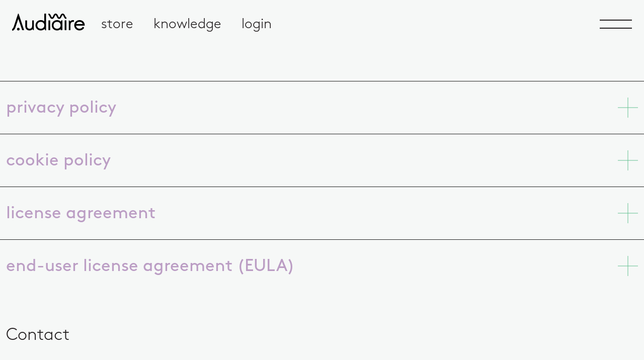

--- FILE ---
content_type: text/html; charset=utf-8
request_url: https://www.audiaire.com/page/info/
body_size: 8154
content:
<!doctype html>
<html class="no-js" lang="">

<head>
  <!-- Global site tag (gtag.js) - Google Analytics -->
  <script async src="https://www.googletagmanager.com/gtag/js?id=UA-122735194-1"></script>
  <script>
    window.dataLayer = window.dataLayer || [];
    function gtag(){dataLayer.push(arguments);}
    gtag('js', new Date());

    gtag('config', 'UA-122735194-1');
  </script>
  <meta name="google-site-verification" content="fWIE5f6UFxQWxOBU3wnaTNruCplXtoqrmcBl-2JHFcA" />
  <meta charset="utf-8">
  <meta http-equiv="x-ua-compatible" content="ie=edge">
  <title>Info | Audiaire</title>
  <meta name="description" content="">
  <meta name="viewport" content="width=device-width, initial-scale=1, shrink-to-fit=no">
  
  
  <link rel="apple-touch-icon" sizes="180x180" href="/static/apple-touch-icon.png">
  <link rel="icon" type="image/png" sizes="32x32" href="/static/favicon-32x32.png">
  <link rel="icon" type="image/png" sizes="16x16" href="/static/favicon-16x16.png">
  <link rel="manifest" href="/static/site.webmanifest">
  <link rel="mask-icon" href="/static/safari-pinned-tab.svg" color="#5bbad5">
  <link rel="shortcut icon" href="/static/favicon.ico">
  <meta name="msapplication-TileColor" content="#231f20">
  <meta name="msapplication-config" content="/static/browserconfig.xml">
  <meta name="theme-color" content="#ffffff">
  
  <link rel="stylesheet" href="https://use.fontawesome.com/releases/v5.7.2/css/all.css" integrity="sha384-fnmOCqbTlWIlj8LyTjo7mOUStjsKC4pOpQbqyi7RrhN7udi9RwhKkMHpvLbHG9Sr" crossorigin="anonymous">
  <link rel="stylesheet" href="/static/CACHE/css/56d9bf95b65d.css" type="text/css" />
  <script id="mcjs">!function(c,h,i,m,p){m=c.createElement(h),p=c.getElementsByTagName(h)[0],m.async=1,m.src=i,p.parentNode.insertBefore(m,p)}(document,"script","https://chimpstatic.com/mcjs-connected/js/users/d02f0a09bb5efcb252c24d292/7360c86aa01d5de3e864d8e50.js");</script>
</head>

<body>
  <!--[if lte IE 9]>
    <p class="browserupgrade">You are using an <strong>outdated</strong> browser. Please <a href="https://browsehappy.com/">upgrade your browser</a> to improve your experience and security.</p>
  <![endif]-->

  <!-- Add your site or application content here -->
  <div class="js-api-1">
    <div class="header-holder"></div>
    <header class="header js-header">
      <div class="header-panel">
        <div class="clearfix">
          <a class="logo" href="https://www.audiaire.com/"><img alt="Audiaire" src="https://www.audiaire.com/static/img/logo.svg" style="height: 34px; width: 149px;"></a>
          <ul class="main-menu">
            
              <li><a href="https://splice.com/plugins/manufacturers/3064">store</a></li>
            
              <li><a href="https://www.audiaire.com/knowledge/">knowledge</a></li>
            
            
              <li><a href="/accounts/login/">login</a></li>
            
          </ul>
        </div>
      </div>
      <div class="header-panel-2 js-header-panel" style="display: none;">
        <div class="header-panel-2-panel">
          <div class="table">
            <div class="table-row">
              <div class="table-cell top">
                <ul class="display-3 main-menu-2">
                  
                    <li><a href="https://splice.com/plugins/manufacturers/3064">store</a></li>
                  
                    <li><a href="https://www.audiaire.com/knowledge/">knowledge</a></li>
                  
                  
                    <li><a href="/accounts/login/">login</a></li>
                  
                </ul>
              </div>
            </div>
          </div>
        </div>
        <div class="header-panel-2-panel-2">
          
            <ul class="display-1 main-menu-2">
              
                <li><a href="https://www.audiaire.com/page/info/#license">terms of license</a></li>
              
                <li><a href="https://www.audiaire.com/knowledge/">knowledge base</a></li>
              
                <li><a href="https://www.audiaire.com/about/">about</a></li>
              
                <li><a href="https://www.audiaire.com/page/info/#contact">contact</a></li>
              
                <li><a href="https://www.audiaire.com/page/info/#privacy">privacy</a></li>
              
            </ul>
          
        </div>
        <div class="header-panel-2-panel-3">
          
            <ul class="display-1 main-menu-2">
              
                <li><strong>social</strong></li>
              
              
                <li><a href="https://twitter.com/splice">twitter</a></li>
              
                <li><a href="https://www.facebook.com/spliceofficial/">facebook</a></li>
              
                <li><a href="https://www.instagram.com/splice/">instagram</a></li>
              
                <li><a href="https://www.youtube.com/channel/UCb8xLPa5RP8TnCsU7E5ASKQ">youtube</a></li>
              
            </ul>
          
        </div>
      </div>
      <a class="header-button js-header-button" href="#"><span></span></a>
    </header>
    <div class="mobile-header-holder"></div>
    <header aria-hidden="true" class="mobile-header js-mobile-header">
      <div class="mobile-header-panel">
        <div class="clearfix">
          <a class="mobile-logo" href="https://www.audiaire.com/"><img alt="Audiaire" src="https://www.audiaire.com/static/img/logo.svg" style="height: 28px; width: 123px;"></a>
          <a class="mobile-header-button js-mobile-header-button" href="#"><span></span></a>
        </div>
      </div>
      <div class="mobile-header-panel-2 js-mobile-header-panel" style="display: none;">
        <ul class="mobile-menu">
          
            <li><a href="https://splice.com/plugins/manufacturers/3064">store</a></li>
          
            <li><a href="https://www.audiaire.com/knowledge/">knowledge</a></li>
          
          
            <li><a href="/accounts/login/">login</a></li>
          
        </ul>
        
          <ul class="mobile-menu-2">
            
              <li><a href="https://www.audiaire.com/page/info/#license">terms of license</a></li>
            
              <li><a href="https://www.audiaire.com/knowledge/">knowledge base</a></li>
            
              <li><a href="https://www.audiaire.com/about/">about</a></li>
            
              <li><a href="https://www.audiaire.com/page/info/#contact">contact</a></li>
            
              <li><a href="https://www.audiaire.com/page/info/#privacy">privacy</a></li>
            
          </ul>
        
        
          <ul class="mobile-menu-2">
            
              <li><strong>social</strong></li>
            
            
              <li><a href="https://twitter.com/splice">twitter</a></li>
            
              <li><a href="https://www.facebook.com/spliceofficial/">facebook</a></li>
            
              <li><a href="https://www.instagram.com/splice/">instagram</a></li>
            
              <li><a href="https://www.youtube.com/channel/UCb8xLPa5RP8TnCsU7E5ASKQ">youtube</a></li>
            
          </ul>
        
      </div>
    </header>
  </div>
  
  
  <div class="margin-64"></div>
  
  
    
      <div class="anchor" id="privacy"></div>
      <div class="collapsible js-collapsible" data-collapsible-id="privacy">
        <div class="collapsible-header js-collapsible-header">
          <div class="container">
            <div class="clearfix">
              <div class="col col-12">
                <div class="gutter-12">
                  <h3 class="display-1">privacy policy</h3>
                </div>
              </div>
            </div>
          </div>
        </div>
        <div class="collapsible-panel js-collapsible-panel">
          <div class="container">
            <div class="clearfix">
              <div class="col col-2 col-12-720"></div>
              <div class="col col-10 col-12-720">
                <div class="gutter-12">
                  
                    <div class="title">
                      <p>This privacy policy sets out how we use&nbsp;and protect&nbsp;any information that you give Audiaire when you use this website.</p>

<p>Audiaire is committed to ensuring that your privacy is protected. Should we ask you to provide certain information by which you can be identified when using this website, then you can be assured that it will only be used in accordance with this privacy statement.</p>

<p>Audiaire may change this policy from time to time by updating this page. You should check this page from time to time to ensure that you are happy with any changes. This policy is effective from 19th August 2018.</p>

<p class="display-1">WHAT WE COLLECT</p>

<p>We may collect the following information:</p>

<ul>
	<li>Your name</li>
	<li>Your contact information including email address and/or phone number</li>
</ul>

<p><strong>What we do with the information we gather</strong></p>

<p>We require this information to understand your needs and provide you with a better service, and in particular for the following reasons:</p>

<ul>
	<li>Internal record keeping.</li>
	<li>We may use the information to improve our products and services.</li>
	<li>We may periodically send promotional emails about new products, special offers or other information which we think you may find interesting using the email address which you have provided.</li>
	<li>From time to time, we may also use your information to contact you for market research purposes. We may contact you by email. We may use the information to customise the website according to your interests.</li>
</ul>

<p><strong>Security</strong></p>

<p>We are committed to ensuring that your information is secure. In order to prevent unauthorised access or disclosure we have put in place suitable physical, electronic and managerial procedures to safeguard and secure the information we collect online. You can see exact details on these procedures below.</p>

<p><strong>How we use cookies</strong></p>

<p>A cookie is a small file which asks permission to be placed on your computer&#39;s hard drive. Once you agree, the file is added and the cookie helps analyse web traffic or lets you know when you visit a particular site. Cookies allow web applications to respond to you as an individual. The web application can tailor its operations to your needs, likes and dislikes by gathering and remembering information about your preferences.</p>

<p>We use traffic log cookies to identify which pages are being used. This helps us analyse data about webpage traffic and improve our website in order to tailor it to customer needs. We only use this information for statistical analysis purposes and then the data is removed from the system.</p>

<p>Overall, cookies help us provide you with a better website, by enabling us to monitor which pages you find useful and which you do not. A cookie in no way gives us access to your computer or any information about you, other than the data you choose to share with us.</p>

<p>You can choose to accept or decline cookies. Most web browsers automatically accept cookies, but you can usually modify your browser setting to decline cookies if you prefer. This may prevent you from taking full advantage of the website.</p>

<p><strong>Links to other websites</strong></p>

<p>Our website may contain links to other websites of interest. However, once you have used these links to leave our site, you should note that we do not have any control over that website. Therefore, we cannot be held responsible for the protection and privacy of any information&nbsp;you provide whilst visiting such sites. Those&nbsp;sites are not governed by this privacy statement. You should exercise caution and look at the privacy statement applicable to the website in question.</p>

<p><strong>Controlling your personal information</strong></p>

<p>You may choose to restrict the collection or use of your personal information in the following ways:</p>

<p>&nbsp;If you have previously agreed to us using your personal information for direct marketing purposes, you may change your mind at any time by&nbsp;emailing us.</p>

<p>We will not sell, distribute or lease your personal information to third parties unless we have your permission or are required by law. We may use your personal information to send you promotional information about third parties which we think you may find interesting if you tell us that you wish this to happen.</p>

<p>You may request details of personal information which we hold about you under the Data Protection Act 1998. A small fee will be payable. If you would like a copy of the information held on you please email&nbsp;<a href="/cdn-cgi/l/email-protection#[base64]"><span class="__cf_email__" data-cfemail="d0a3a5a0a0bfa2a490b1a5b4b9b1b9a2b5feb3bfbd">[email&#160;protected]</span></a></p>

<p>If you believe that any information we are holding on you is incorrect or incomplete, please&nbsp;email us&nbsp;as soon as possible, at the above address. We will promptly correct any information found to be incorrect.  </p>
                    </div>
                  
                </div>
              </div>
            </div>
          </div>
        </div>
      </div>
    
      <div class="anchor" id="cookie"></div>
      <div class="collapsible js-collapsible" data-collapsible-id="cookie">
        <div class="collapsible-header js-collapsible-header">
          <div class="container">
            <div class="clearfix">
              <div class="col col-12">
                <div class="gutter-12">
                  <h3 class="display-1">cookie policy</h3>
                </div>
              </div>
            </div>
          </div>
        </div>
        <div class="collapsible-panel js-collapsible-panel">
          <div class="container">
            <div class="clearfix">
              <div class="col col-2 col-12-720"></div>
              <div class="col col-10 col-12-720">
                <div class="gutter-12">
                  
                    <div class="title">
                      <p>A cookie is a small file which asks permission to be placed on your computer&#39;s hard drive. Once you agree, the file is added and the cookie helps analyse web traffic or lets you know when you visit a particular site. Cookies allow web applications to respond to you as an individual. The web application can tailor its operations to your needs, likes and dislikes by gathering and remembering information about your preferences.</p>

<p>We use traffic log cookies to identify which pages are being used. This helps us analyse data about webpage traffic and improve our website in order to tailor it to customer needs. We only use this information for statistical analysis purposes and then the data is removed from the system.</p>

<p>Overall, cookies help us provide you with a better website, by enabling us to monitor which pages you find useful and which you do not. A cookie in no way gives us access to your computer or any information about you, other than the data you choose to share with us.</p>

<p>You can choose to accept or decline cookies. Most web browsers automatically accept cookies, but you can usually modify your browser setting to decline cookies if you prefer. This may prevent you from taking full advantage of the website.</p>
                    </div>
                  
                </div>
              </div>
            </div>
          </div>
        </div>
      </div>
    
      <div class="anchor" id="license"></div>
      <div class="collapsible js-collapsible" data-collapsible-id="license">
        <div class="collapsible-header js-collapsible-header">
          <div class="container">
            <div class="clearfix">
              <div class="col col-12">
                <div class="gutter-12">
                  <h3 class="display-1">license agreement</h3>
                </div>
              </div>
            </div>
          </div>
        </div>
        <div class="collapsible-panel js-collapsible-panel">
          <div class="container">
            <div class="clearfix">
              <div class="col col-2 col-12-720"></div>
              <div class="col col-10 col-12-720">
                <div class="gutter-12">
                  
                    <div class="title">
                      <p>The information contained in this document is subject to change without notice and does not represent a commitment on the part of Audiaire. Audiaire shall not be liable for any damages arising out of or related to this document or the information contained within it. No part of this publication or images may be reproduced or transmitted in any form or for any purpose without the written consent of Audiaire. The software described by this document is subject to a License Agreement and may not be copied to other media except as detailed in the License Agreement.</p>

<ul>
	<li>VST Plugin technology by Steinberg</li>
	<li>VST is a trademark of Steinberg Media Technologies GmbH</li>
	<li>All other copyrighted trademarks belong to their respective owners.</li>
	<li>Copying, duplication, lending or re-selling of this product or its contents in whole or part are strictly prohibited.</li>
	<li>This non-exclusive license is granted for a single-user only on a global basis for the full copyright protection period.</li>
	<li>The license is non-transferable; you cannot electronically transfer the sound &nbsp;samples or place them in a time-sharing or service bureau operation or a computer/sampler network.</li>
	<li>Neither the producer, nor Audiaire can be held responsible for any direct or indirect consequential loss arising from the use of this product in whatever form.</li>
	<li>All rights of the producer and the owner of the work are reserved.</li>
	<li>Unauthorised duplication of this download is a violation of applicable laws.</li>
	<li>&copy; 2019, Audiare Ltd. All rights reserved.</li>
</ul>
                    </div>
                  
                </div>
              </div>
            </div>
          </div>
        </div>
      </div>
    
      <div class="anchor" id="end-user-license-agreement-eula"></div>
      <div class="collapsible js-collapsible" data-collapsible-id="end-user-license-agreement-eula">
        <div class="collapsible-header js-collapsible-header">
          <div class="container">
            <div class="clearfix">
              <div class="col col-12">
                <div class="gutter-12">
                  <h3 class="display-1">end-user license agreement (EULA)</h3>
                </div>
              </div>
            </div>
          </div>
        </div>
        <div class="collapsible-panel js-collapsible-panel">
          <div class="container">
            <div class="clearfix">
              <div class="col col-2 col-12-720"></div>
              <div class="col col-10 col-12-720">
                <div class="gutter-12">
                  
                    <div class="title">
                      <p><strong>End-User License Agreement (EULA) of Audiaire</strong><br />
This End-User License Agreement (&quot;EULA&quot;) is a legal agreement between you and Audiaire Ltd.</p>

<p>This EULA agreement governs your acquisition and use of our Audiaire software (&quot;Software&quot;) directly from Audiaire Ltd or indirectly through a Audiaire Ltd authorized reseller or distributor (a &quot;Reseller&quot;).</p>

<p>Please read this EULA agreement carefully before completing the installation process and using the Audiaire software. It provides a license to use the Audiaire software and contains warranty information and liability disclaimers.</p>

<p>If you register for a free trial of the Audiaire software, this EULA agreement will also govern that trial. By clicking &quot;accept&quot; or installing and/or using the Audiaire software, you are confirming your acceptance of the Software and agreeing to become bound by the terms of this EULA agreement.</p>

<p>If you are entering into this EULA agreement on behalf of a company or other legal entity, you represent that you have the authority to bind such entity and its affiliates to these terms and conditions. If you do not have such authority or if you do not agree with the terms and conditions of this EULA agreement, do not install or use the Software, and you must not accept this EULA agreement.</p>

<p>This EULA agreement shall apply only to the Software supplied by Audiaire Ltd herewith regardless of whether other software is referred to or described herein. The terms also apply to any Audiaire Ltd updates, supplements, Internet-based services, and support services for the Software, unless other terms accompany those items on delivery. If so, those terms apply.</p>

<p><strong>License Grant</strong><br />
Audiaire Ltd hereby grants you a personal, non-transferable, non-exclusive license to use the Audiaire software on your devices in accordance with the terms of this EULA agreement.</p>

<p>You are permitted to load the Audiaire software (for example a PC, laptop, mobile or tablet) under your control. You are responsible for ensuring your device meets the minimum requirements of the Audiaire software.</p>

<p>You are not permitted to:<br />
&bull;&nbsp;&nbsp; &nbsp;Edit, alter, modify, adapt, translate or otherwise change the whole or any part of the Software nor permit the whole or any part of the Software to be combined with or become incorporated in any other software, nor decompile, disassemble or reverse engineer the Software or attempt to do any such things<br />
&bull;&nbsp;&nbsp; &nbsp;Reproduce, copy, distribute, resell or otherwise use the Software for any commercial purpose<br />
&bull;&nbsp;&nbsp; &nbsp;Allow any third party to use the Software on behalf of or for the benefit of any third party<br />
&bull;&nbsp;&nbsp; &nbsp;Use the Software in any way which breaches any applicable local, national or international law<br />
&bull;&nbsp;&nbsp; &nbsp;use the Software for any purpose that Audiaire Ltd considers is a breach of this EULA agreement</p>

<p><strong>Intellectual Property and Ownership</strong><br />
Audiaire Ltd shall at all times retain ownership of the Software as originally downloaded by you and all subsequent downloads of the Software by you. The Software (and the copyright, and other intellectual property rights of whatever nature in the Software, including any modifications made thereto) are and shall remain the property of Audiaire Ltd.</p>

<p>Audiaire Ltd reserves the right to grant licenses to use the Software to third parties.</p>

<p><strong>Termination</strong><br />
This EULA agreement is effective from the date you first use the Software and shall continue until terminated. You may terminate it at any time upon written notice to Audiaire Ltd.</p>

<p>It will also terminate immediately if you fail to comply with any term of this EULA agreement. Upon such termination, the licenses granted by this EULA agreement will immediately terminate and you agree to stop all access and use of the Software. The provisions that by their nature continue and survive will survive any termination of this EULA agreement.</p>

<p><strong>Governing Law</strong><br />
This EULA agreement, and any dispute arising out of or in connection with this EULA agreement, shall be governed by and construed in accordance with the laws of the UK.</p>
                    </div>
                  
                </div>
              </div>
            </div>
          </div>
        </div>
      </div>
    
    <div class="margin-64 margin-32-720"></div>
  
  
    <div class="anchor" id="contact"></div>
    <div class="container">
      <div class="clearfix">
        <div class="col col-12">
          <div class="gutter-12">
            <h2 class="display-1">Contact</h2>
            <!--<form action="/page/info/#contact" class="form-style-2" method="post">
              <input type="hidden" name="csrfmiddlewaretoken" value="659ibTZw31t1BC3c6PAG5K3sD9TCtLJW4ab9LEQLqq4GuSHykxBD5s5edsB9eoaW">
              
              <div class="margin-16">
                
                <input type="text" name="name" maxlength="200" class="form-text" placeholder="Name" required id="id_name">
              </div>
              <div class="margin-16">
                
                <input type="email" name="email" class="form-text" placeholder="Email" required id="id_email">
              </div>
              <div class="margin-16">
                
                <textarea name="message" cols="40" rows="3" placeholder="Message" required id="id_message">
</textarea>
              </div>
              <div class="margin-16">
                
                <script src="https://www.google.com/recaptcha/api.js?hl=en"></script>
<div class="g-recaptcha" data-sitekey="6LdtwHEUAAAAAJHutk13Hsi93hv5rsctPucCUlAk" data-required="True" data-id="id_captcha" ></div>
<noscript>
  <div style="width: 302px; height: 352px;">
    <div style="width: 302px; height: 352px; position: relative;">
      <div style="width: 302px; height: 352px; position: absolute;">
        <iframe src="https://www.google.com/recaptcha/api/fallback?k=6LdtwHEUAAAAAJHutk13Hsi93hv5rsctPucCUlAk"
                frameborder="0" scrolling="no"
                style="width: 302px; height:352px; border-style: none;">
        </iframe>
      </div>
      <div style="width: 250px; height: 80px; position: absolute; border-style: none;
                  bottom: 21px; left: 25px; margin: 0px; padding: 0px; right: 25px;">
        <textarea id="g-recaptcha-response" name="g-recaptcha-response"
                  class="recaptcha_challenge_field"
                  style="width: 250px; height: 80px; border: 1px solid #c1c1c1;
                         margin: 0px; padding: 0px; resize: none;" value="">
        </textarea>
        <input type="hidden" name="recaptcha_response_field" value="manual_challenge" />
      </div>
    </div>
  </div>
</noscript>
              </div>
              <p><input class="form-submit" type="submit" value="Submit"></p>
            </form>-->
            <p>For all support inquiries, please visit <a href="/support">Splice support.</a></p>
          </div>
        </div>
      </div>
    </div>
    <div class="margin-32"></div>
  
  <div class="clearfix">
    
      <div class="col col-4 col-12-720">
        
<a class="teaser-4"
  
    href="/store/products/zone/"
  
  style="
    
      background-color: #BB9CC5;
    
  "
>
  <div class="teaser-4-panel" style="
    
      background-image: url('/media/cache/a0/17/a017a11080a91d9669f9646642f5a4fc.png');
    
  "></div>
  <div class="teaser-4-panel-2">
    <div class="table">
      <div class="table-row">
        <div class="table-cell top">
          
            <h3>
              Zone
            </h3>
          
        </div>
      </div>
      <div class="table-row">
        <div class="table-cell bottom">
          
            <p><span class="teaser-4-button">discover</span></p>
          
        </div>
      </div>
    </div>
  </div>
</a>

      </div>
      
    
      <div class="col col-4 col-12-720">
        
<a class="teaser-4"
  
    href="/store/products/nuxx/"
  
  style="
    
      background-color: #5BCA95;
    
  "
>
  <div class="teaser-4-panel" style="
    
      background-image: url('/media/cache/18/7a/187a015f357f0123fef5bd4e721da845.png');
    
  "></div>
  <div class="teaser-4-panel-2">
    <div class="table">
      <div class="table-row">
        <div class="table-cell top">
          
            <h3>
              Nuxx
            </h3>
          
        </div>
      </div>
      <div class="table-row">
        <div class="table-cell bottom">
          
            <p><span class="teaser-4-button">discover</span></p>
          
        </div>
      </div>
    </div>
  </div>
</a>

      </div>
      
    
      <div class="col col-4 col-12-720">
        
<a class="teaser-4"
  
    href="https://www.audiaire.com/store/products/zenith/"
  
  style="
    
      background-color: #96c2dd;
    
  "
>
  <div class="teaser-4-panel" style="
    
      background-image: url('/media/cache/f7/4a/f74a7b7bcc0ad538055972635bf24522.png');
    
  "></div>
  <div class="teaser-4-panel-2">
    <div class="table">
      <div class="table-row">
        <div class="table-cell top">
          
            <h3>
              Zenith
            </h3>
          
        </div>
      </div>
      <div class="table-row">
        <div class="table-cell bottom">
          
            <p><span class="teaser-4-button">discover</span></p>
          
        </div>
      </div>
    </div>
  </div>
</a>

      </div>
      <div class="clear"></div>
    
  </div>

  <div class="js-api-2">
    <footer class="footer">
      <div class="container">
          <div class="clearfix">
            <div class="col col-4 col-12-720"></div>
            <div class="col col-6 col-12-720">
              <div class="gutter-12">
              </div>
            </div>
          </div>
        </form>
        <div class="footer-panel">
          <div class="clearfix">
            <div class="col col-4 col-12-720"></div>
            <div class="col col-2 col-12-720">
              <div class="gutter-12">
                
                  <ul class="title footer-menu">
                    
                      <li><a href="https://www.audiaire.com/page/info/#license">terms of license</a></li>
                    
                      <li><a href="https://www.audiaire.com/knowledge/">knowledge base</a></li>
                    
                      <li><a href="https://www.audiaire.com/about/">about</a></li>
                    
                      <li><a href="https://www.audiaire.com/page/info/#contact">contact</a></li>
                    
                      <li><a href="https://www.audiaire.com/page/info/#privacy">privacy</a></li>
                    
                  </ul>
                
              </div>
            </div>
            <div class="col col-2 col-12-720">
              <div class="gutter-12">
                
                  <ul class="title footer-menu">
                    
                      <li><strong>social</strong></li>
                    
                    
                      <li><a href="https://twitter.com/splice">twitter</a></li>
                    
                      <li><a href="https://www.facebook.com/spliceofficial/">facebook</a></li>
                    
                      <li><a href="https://www.instagram.com/splice/">instagram</a></li>
                    
                      <li><a href="https://www.youtube.com/channel/UCb8xLPa5RP8TnCsU7E5ASKQ">youtube</a></li>
                    
                  </ul>
                
              </div>
            </div>
            <div class="col col-2 col-12-720">
              <div class="gutter-12">
                <div class="title">
                  <p>© Audiaire 2026</p>
                </div>
              </div>
            </div>
          </div>
        </div>
      </div>
    </footer>
  </div>
  <script data-cfasync="false" src="/cdn-cgi/scripts/5c5dd728/cloudflare-static/email-decode.min.js"></script><script src="/static/js/vendor/modernizr-3.6.0.min.js"></script>
  <script src="https://code.jquery.com/jquery-3.3.1.min.js" integrity="sha256-FgpCb/KJQlLNfOu91ta32o/NMZxltwRo8QtmkMRdAu8=" crossorigin="anonymous"></script>
  <script>window.jQuery || document.write('<script src="/static/js/vendor/jquery-3.3.1.min.js"><\/script>')</script>
  <script type="text/javascript" src="/static/CACHE/js/4f9ee360ad4e.js"></script>

  <!-- Google Analytics: change UA-XXXXX-Y to be your site's ID. -->
  <!--<script>
    window.ga = function () { ga.q.push(arguments) }; ga.q = []; ga.l = +new Date;
    ga('create', 'UA-XXXXX-Y', 'auto'); ga('send', 'pageview')
  </script>
  <script src="https://www.google-analytics.com/analytics.js" async defer></script>-->
<script defer src="https://static.cloudflareinsights.com/beacon.min.js/vcd15cbe7772f49c399c6a5babf22c1241717689176015" integrity="sha512-ZpsOmlRQV6y907TI0dKBHq9Md29nnaEIPlkf84rnaERnq6zvWvPUqr2ft8M1aS28oN72PdrCzSjY4U6VaAw1EQ==" data-cf-beacon='{"version":"2024.11.0","token":"081030ffb55544dfb2e467c89c80cb20","r":1,"server_timing":{"name":{"cfCacheStatus":true,"cfEdge":true,"cfExtPri":true,"cfL4":true,"cfOrigin":true,"cfSpeedBrain":true},"location_startswith":null}}' crossorigin="anonymous"></script>
</body>

</html>


--- FILE ---
content_type: text/css
request_url: https://www.audiaire.com/static/CACHE/css/56d9bf95b65d.css
body_size: 12517
content:
/*! normalize.css v8.0.0 | MIT License | github.com/necolas/normalize.css */

/* Document
   ========================================================================== */

/**
 * 1. Correct the line height in all browsers.
 * 2. Prevent adjustments of font size after orientation changes in iOS.
 */

html {
  line-height: 1.15; /* 1 */
  -webkit-text-size-adjust: 100%; /* 2 */
}

/* Sections
   ========================================================================== */

/**
 * Remove the margin in all browsers.
 */

body {
  margin: 0;
}

/**
 * Correct the font size and margin on `h1` elements within `section` and
 * `article` contexts in Chrome, Firefox, and Safari.
 */

h1 {
  font-size: 2em;
  margin: 0.67em 0;
}

/* Grouping content
   ========================================================================== */

/**
 * 1. Add the correct box sizing in Firefox.
 * 2. Show the overflow in Edge and IE.
 */

hr {
  box-sizing: content-box; /* 1 */
  height: 0; /* 1 */
  overflow: visible; /* 2 */
}

/**
 * 1. Correct the inheritance and scaling of font size in all browsers.
 * 2. Correct the odd `em` font sizing in all browsers.
 */

pre {
  font-family: monospace, monospace; /* 1 */
  font-size: 1em; /* 2 */
}

/* Text-level semantics
   ========================================================================== */

/**
 * Remove the gray background on active links in IE 10.
 */

a {
  background-color: transparent;
}

/**
 * 1. Remove the bottom border in Chrome 57-
 * 2. Add the correct text decoration in Chrome, Edge, IE, Opera, and Safari.
 */

abbr[title] {
  border-bottom: none; /* 1 */
  text-decoration: underline; /* 2 */
  text-decoration: underline dotted; /* 2 */
}

/**
 * Add the correct font weight in Chrome, Edge, and Safari.
 */

b,
strong {
  font-weight: bolder;
}

/**
 * 1. Correct the inheritance and scaling of font size in all browsers.
 * 2. Correct the odd `em` font sizing in all browsers.
 */

code,
kbd,
samp {
  font-family: monospace, monospace; /* 1 */
  font-size: 1em; /* 2 */
}

/**
 * Add the correct font size in all browsers.
 */

small {
  font-size: 80%;
}

/**
 * Prevent `sub` and `sup` elements from affecting the line height in
 * all browsers.
 */

sub,
sup {
  font-size: 75%;
  line-height: 0;
  position: relative;
  vertical-align: baseline;
}

sub {
  bottom: -0.25em;
}

sup {
  top: -0.5em;
}

/* Embedded content
   ========================================================================== */

/**
 * Remove the border on images inside links in IE 10.
 */

img {
  border-style: none;
}

/* Forms
   ========================================================================== */

/**
 * 1. Change the font styles in all browsers.
 * 2. Remove the margin in Firefox and Safari.
 */

button,
input,
optgroup,
select,
textarea {
  font-family: inherit; /* 1 */
  font-size: 100%; /* 1 */
  line-height: 1.15; /* 1 */
  margin: 0; /* 2 */
}

/**
 * Show the overflow in IE.
 * 1. Show the overflow in Edge.
 */

button,
input { /* 1 */
  overflow: visible;
}

/**
 * Remove the inheritance of text transform in Edge, Firefox, and IE.
 * 1. Remove the inheritance of text transform in Firefox.
 */

button,
select { /* 1 */
  text-transform: none;
}

/**
 * Correct the inability to style clickable types in iOS and Safari.
 */

button,
[type="button"],
[type="reset"],
[type="submit"] {
  -webkit-appearance: button;
}

/**
 * Remove the inner border and padding in Firefox.
 */

button::-moz-focus-inner,
[type="button"]::-moz-focus-inner,
[type="reset"]::-moz-focus-inner,
[type="submit"]::-moz-focus-inner {
  border-style: none;
  padding: 0;
}

/**
 * Restore the focus styles unset by the previous rule.
 */

button:-moz-focusring,
[type="button"]:-moz-focusring,
[type="reset"]:-moz-focusring,
[type="submit"]:-moz-focusring {
  outline: 1px dotted ButtonText;
}

/**
 * Correct the padding in Firefox.
 */

fieldset {
  padding: 0.35em 0.75em 0.625em;
}

/**
 * 1. Correct the text wrapping in Edge and IE.
 * 2. Correct the color inheritance from `fieldset` elements in IE.
 * 3. Remove the padding so developers are not caught out when they zero out
 *    `fieldset` elements in all browsers.
 */

legend {
  box-sizing: border-box; /* 1 */
  color: inherit; /* 2 */
  display: table; /* 1 */
  max-width: 100%; /* 1 */
  padding: 0; /* 3 */
  white-space: normal; /* 1 */
}

/**
 * Add the correct vertical alignment in Chrome, Firefox, and Opera.
 */

progress {
  vertical-align: baseline;
}

/**
 * Remove the default vertical scrollbar in IE 10+.
 */

textarea {
  overflow: auto;
}

/**
 * 1. Add the correct box sizing in IE 10.
 * 2. Remove the padding in IE 10.
 */

[type="checkbox"],
[type="radio"] {
  box-sizing: border-box; /* 1 */
  padding: 0; /* 2 */
}

/**
 * Correct the cursor style of increment and decrement buttons in Chrome.
 */

[type="number"]::-webkit-inner-spin-button,
[type="number"]::-webkit-outer-spin-button {
  height: auto;
}

/**
 * 1. Correct the odd appearance in Chrome and Safari.
 * 2. Correct the outline style in Safari.
 */

[type="search"] {
  -webkit-appearance: textfield; /* 1 */
  outline-offset: -2px; /* 2 */
}

/**
 * Remove the inner padding in Chrome and Safari on macOS.
 */

[type="search"]::-webkit-search-decoration {
  -webkit-appearance: none;
}

/**
 * 1. Correct the inability to style clickable types in iOS and Safari.
 * 2. Change font properties to `inherit` in Safari.
 */

::-webkit-file-upload-button {
  -webkit-appearance: button; /* 1 */
  font: inherit; /* 2 */
}

/* Interactive
   ========================================================================== */

/*
 * Add the correct display in Edge, IE 10+, and Firefox.
 */

details {
  display: block;
}

/*
 * Add the correct display in all browsers.
 */

summary {
  display: list-item;
}

/* Misc
   ========================================================================== */

/**
 * Add the correct display in IE 10+.
 */

template {
  display: none;
}

/**
 * Add the correct display in IE 10.
 */

[hidden] {
  display: none;
}

/* Slider */
.slick-slider
{
    position: relative;

    display: block;
    box-sizing: border-box;

    -webkit-user-select: none;
       -moz-user-select: none;
        -ms-user-select: none;
            user-select: none;

    -webkit-touch-callout: none;
    -khtml-user-select: none;
    -ms-touch-action: pan-y;
        touch-action: pan-y;
    -webkit-tap-highlight-color: transparent;
}

.slick-list
{
    position: relative;

    display: block;
    overflow: hidden;

    margin: 0;
    padding: 0;
}
.slick-list:focus
{
    outline: none;
}
.slick-list.dragging
{
    cursor: pointer;
    cursor: hand;
}

.slick-slider .slick-track,
.slick-slider .slick-list
{
    -webkit-transform: translate3d(0, 0, 0);
       -moz-transform: translate3d(0, 0, 0);
        -ms-transform: translate3d(0, 0, 0);
         -o-transform: translate3d(0, 0, 0);
            transform: translate3d(0, 0, 0);
}

.slick-track
{
    position: relative;
    top: 0;
    left: 0;

    display: block;
    margin-left: auto;
    margin-right: auto;
}
.slick-track:before,
.slick-track:after
{
    display: table;

    content: '';
}
.slick-track:after
{
    clear: both;
}
.slick-loading .slick-track
{
    visibility: hidden;
}

.slick-slide
{
    display: none;
    float: left;

    height: 100%;
    min-height: 1px;
}
[dir='rtl'] .slick-slide
{
    float: right;
}
.slick-slide img
{
    display: block;
}
.slick-slide.slick-loading img
{
    display: none;
}
.slick-slide.dragging img
{
    pointer-events: none;
}
.slick-initialized .slick-slide
{
    display: block;
}
.slick-loading .slick-slide
{
    visibility: hidden;
}
.slick-vertical .slick-slide
{
    display: block;

    height: auto;

    border: 1px solid transparent;
}
.slick-arrow.slick-hidden {
    display: none;
}

/*! Lity - v2.3.1 - 2018-04-20
* http://sorgalla.com/lity/
* Copyright (c) 2015-2018 Jan Sorgalla; Licensed MIT */
.lity {
  z-index: 9990;
  position: fixed;
  top: 0;
  right: 0;
  bottom: 0;
  left: 0;
  white-space: nowrap;
  background: #0b0b0b;
  background: rgba(0, 0, 0, 0.9);
  outline: none !important;
  opacity: 0;
  -webkit-transition: opacity 0.3s ease;
  -o-transition: opacity 0.3s ease;
  transition: opacity 0.3s ease;
}
.lity.lity-opened {
  opacity: 1;
}
.lity.lity-closed {
  opacity: 0;
}
.lity * {
  -webkit-box-sizing: border-box;
     -moz-box-sizing: border-box;
          box-sizing: border-box;
}
.lity-wrap {
  z-index: 9990;
  position: fixed;
  top: 0;
  right: 0;
  bottom: 0;
  left: 0;
  text-align: center;
  outline: none !important;
}
.lity-wrap:before {
  content: '';
  display: inline-block;
  height: 100%;
  vertical-align: middle;
  margin-right: -0.25em;
}
.lity-loader {
  z-index: 9991;
  color: #fff;
  position: absolute;
  top: 50%;
  margin-top: -0.8em;
  width: 100%;
  text-align: center;
  font-size: 14px;
  font-family: Arial, Helvetica, sans-serif;
  opacity: 0;
  -webkit-transition: opacity 0.3s ease;
  -o-transition: opacity 0.3s ease;
  transition: opacity 0.3s ease;
}
.lity-loading .lity-loader {
  opacity: 1;
}
.lity-container {
  z-index: 9992;
  position: relative;
  text-align: left;
  vertical-align: middle;
  display: inline-block;
  white-space: normal;
  max-width: 100%;
  max-height: 100%;
  outline: none !important;
}
.lity-content {
  z-index: 9993;
  width: 100%;
  -webkit-transform: scale(1);
      -ms-transform: scale(1);
       -o-transform: scale(1);
          transform: scale(1);
  -webkit-transition: -webkit-transform 0.3s ease;
  transition: -webkit-transform 0.3s ease;
  -o-transition: -o-transform 0.3s ease;
  transition: transform 0.3s ease;
  transition: transform 0.3s ease, -webkit-transform 0.3s ease, -o-transform 0.3s ease;
}
.lity-loading .lity-content,
.lity-closed .lity-content {
  -webkit-transform: scale(0.8);
      -ms-transform: scale(0.8);
       -o-transform: scale(0.8);
          transform: scale(0.8);
}
.lity-content:after {
  content: '';
  position: absolute;
  left: 0;
  top: 0;
  bottom: 0;
  display: block;
  right: 0;
  width: auto;
  height: auto;
  z-index: -1;
  -webkit-box-shadow: 0 0 8px rgba(0, 0, 0, 0.6);
          box-shadow: 0 0 8px rgba(0, 0, 0, 0.6);
}
.lity-close {
  z-index: 9994;
  width: 35px;
  height: 35px;
  position: fixed;
  right: 0;
  top: 0;
  -webkit-appearance: none;
  cursor: pointer;
  text-decoration: none;
  text-align: center;
  padding: 0;
  color: #fff;
  font-style: normal;
  font-size: 35px;
  font-family: Arial, Baskerville, monospace;
  line-height: 35px;
  text-shadow: 0 1px 2px rgba(0, 0, 0, 0.6);
  border: 0;
  background: none;
  outline: none;
  -webkit-box-shadow: none;
          box-shadow: none;
}
.lity-close::-moz-focus-inner {
  border: 0;
  padding: 0;
}
.lity-close:hover,
.lity-close:focus,
.lity-close:active,
.lity-close:visited {
  text-decoration: none;
  text-align: center;
  padding: 0;
  color: #fff;
  font-style: normal;
  font-size: 35px;
  font-family: Arial, Baskerville, monospace;
  line-height: 35px;
  text-shadow: 0 1px 2px rgba(0, 0, 0, 0.6);
  border: 0;
  background: none;
  outline: none;
  -webkit-box-shadow: none;
          box-shadow: none;
}
.lity-close:active {
  top: 1px;
}
/* Image */
.lity-image img {
  max-width: 100%;
  display: block;
  line-height: 0;
  border: 0;
}
/* iFrame */
.lity-iframe .lity-container,
.lity-youtube .lity-container,
.lity-vimeo .lity-container,
.lity-facebookvideo .lity-container,
.lity-googlemaps .lity-container {
  width: 100%;
  max-width: 964px;
}
.lity-iframe-container {
  width: 100%;
  height: 0;
  padding-top: 56.25%;
  overflow: auto;
  pointer-events: auto;
  -webkit-transform: translateZ(0);
          transform: translateZ(0);
  -webkit-overflow-scrolling: touch;
}
.lity-iframe-container iframe {
  position: absolute;
  display: block;
  top: 0;
  left: 0;
  width: 100%;
  height: 100%;
  -webkit-box-shadow: 0 0 8px rgba(0, 0, 0, 0.6);
          box-shadow: 0 0 8px rgba(0, 0, 0, 0.6);
  background: #000;
}
.lity-hide {
  display: none;
}

/*! HTML5 Boilerplate v6.1.0 | MIT License | https://html5boilerplate.com/ */

/*
 * What follows is the result of much research on cross-browser styling.
 * Credit left inline and big thanks to Nicolas Gallagher, Jonathan Neal,
 * Kroc Camen, and the H5BP dev community and team.
 */

/* ==========================================================================
   Base styles: opinionated defaults
   ========================================================================== */

html {
    color: #222;
    font-size: 1em;
    line-height: 1.4;
}

/*
 * Remove text-shadow in selection highlight:
 * https://twitter.com/miketaylr/status/12228805301
 *
 * Vendor-prefixed and regular ::selection selectors cannot be combined:
 * https://stackoverflow.com/a/16982510/7133471
 *
 * Customize the background color to match your design.
 */

::-moz-selection {
    background: #b3d4fc;
    text-shadow: none;
}

::selection {
    background: #b3d4fc;
    text-shadow: none;
}

/*
 * A better looking default horizontal rule
 */

hr {
    display: block;
    height: 1px;
    border: 0;
    border-top: 1px solid #ccc;
    margin: 1em 0;
    padding: 0;
}

/*
 * Remove the gap between audio, canvas, iframes,
 * images, videos and the bottom of their containers:
 * https://github.com/h5bp/html5-boilerplate/issues/440
 */

audio,
canvas,
iframe,
img,
svg,
video {
    vertical-align: middle;
}

/*
 * Remove default fieldset styles.
 */

fieldset {
    border: 0;
    margin: 0;
    padding: 0;
}

/*
 * Allow only vertical resizing of textareas.
 */

textarea {
    resize: vertical;
}

/* ==========================================================================
   Browser Upgrade Prompt
   ========================================================================== */

.browserupgrade {
    margin: 0.2em 0;
    background: #ccc;
    color: #000;
    padding: 0.2em 0;
}

/* ==========================================================================
   Author's custom styles
   ========================================================================== */

@font-face {
    font-family: 'Brown';
      src: url(/static/font/Brown-Light.woff?3f5ccfc45e25);
    font-weight: 400;
}

@font-face {
    font-family: 'Brown';
      src: url(/static/font/Brown-Regular.woff?3f5ccfc45e25);
    font-weight: 700;
}

html {
    background: #F6F8F7;
    color: #231F20;
    font: 16px/1.5em 'Brown', sans-serif;
}

@media only screen and (max-width: 1583px) { /* < 1600 */
}

@media only screen and (max-width: 1423px) { /* < 1440 */
}

@media only screen and (max-width: 1263px) { /* < 1280 */
}

@media only screen and (max-width: 1007px) { /* < 1024 */
}

@media only screen and (max-width: 959px) { /* < 960 */
}

@media only screen and (max-width: 839px) { /* < 840 */
}

@media only screen and (max-width: 719px) { /* < 720 */
    html {
        font-size: 14px;
        line-height: 1.5em;
    }
}

@media only screen and (max-width: 599px) { /* < 600 */
}

@media only screen and (max-width: 479px) { /* < 480 */
}

@media only screen and (max-width: 399px) { /* < 400 */
}

@media only screen and (max-width: 359px) { /* < 360 */
}

h1 {
    font-size: 112px;
    font-weight: normal;
    line-height: 1.2em;
    margin: 0 0 32px 0;
}

h2 {
    font-size: 56px;
    font-weight: normal;
    line-height: 1.2em;
    margin: 0 0 32px 0;
}

h3 {
    font-size: 45px;
    font-weight: normal;
    line-height: 1.2em;
    margin: 0 0 32px 0;
}

h4 {
    display: inline-block;
    font-size: 34px;
    font-weight: normal;
    line-height: 1.2em;
    margin: 0 0 32px 0;
    padding: 0 0 16px 0;
    position: relative;
}

h4:after {
    background: #231F20;
    bottom: 0;
    content: "";
    height: 1px;
    left: 0;
    position: absolute;
    width: 100%;
}

h5 {
    display: inline-block;
    font-size: 24px;
    font-weight: normal;
    line-height: 1.5em;
    margin: 0 0 32px 0;
    padding: 0 0 16px 0;
    position: relative;
}

h5:after {
    background: #231F20;
    bottom: 0;
    content: "";
    height: 1px;
    left: 0;
    position: absolute;
    width: 100%;
}

h6 {
    font-size: 20px;
    font-weight: normal;
    line-height: 1.5em;
    margin: 0 0 32px 0;
}

.display-4 {
    font-size: 112px;
    line-height: 1.2em;
}

.display-3 {
    font-size: 56px;
    line-height: 1.2em;
}

.display-2 {
    font-size: 45px;
    line-height: 1.2em;
}

.display-1 {
    font-size: 34px;
    line-height: 1.2em;
}

.headline {
    font-size: 24px;
    line-height: 1.5em;
}

.title {
    font-size: 20px;
    line-height: 1.5em;
}

.caption {
    font-size: 14px;
    line-height: 1.5em;
}

@media only screen and (max-width: 1007px) {
    h1 {
        font-size: 56px;
        line-height: 1.2em;
    }
    
    h2 {
        font-size: 45px;
        line-height: 1.2em;
    }
    
    h3 {
        font-size: 34px;
        line-height: 1.2em;
    }
    
    h4 {
        font-size: 24px;
        line-height: 1.5em;
    }
    
    h5 {
        font-size: 20px;
        line-height: 1.5em;
    }
    
    h6 {
        font-size: 16px;
        line-height: 1.5em;
    }
    
    .display-4 {
        font-size: 56px;
        line-height: 1.2em;
    }
    
    .display-3 {
        font-size: 45px;
        line-height: 1.2em;
    }
    
    .display-2 {
        font-size: 34px;
        line-height: 1.2em;
    }
    
    .display-1 {
        font-size: 24px;
        line-height: 1.5em;
    }
    
    .headline {
        font-size: 20px;
        line-height: 1.5em;
    }
    
    .title {
        font-size: 16px;
        line-height: 1.5em;
    }
}

@media only screen and (max-width: 719px) {
    h1 {
        font-size: 45px;
        line-height: 1.2em;
    }
    
    h2 {
        font-size: 34px;
        line-height: 1.2em;
    }
    
    h3 {
        font-size: 24px;
        line-height: 1.5em;
    }
    
    h4 {
        font-size: 20px;
        line-height: 1.5em;
    }
    
    h5 {
        font-size: 16px;
        line-height: 1.5em;
    }
    
    .display-4 {
        font-size: 45px;
        line-height: 1.2em;
    }
    
    .display-3 {
        font-size: 34px;
        line-height: 1.2em;
    }
    
    .display-2 {
        font-size: 24px;
        line-height: 1.5em;
    }
    
    .display-1 {
        font-size: 20px;
        line-height: 1.5em;
    }
    
    .headline {
        font-size: 16px;
        line-height: 1.5em;
    }
}

img {
    height: auto !important;
    max-width: 100%;
}

p {
    margin: 0 0 32px 0;
}

a {
    color: inherit;
}

a:focus {
    outline: none;
}

ul,
ol {
   margin: 0 0 32px 0;
}

.clear {
    clear: both;
}

.lazy {
    -webkit-transition: opacity 250ms;
    transition: opacity 250ms;
    
    opacity: 0;
}

.lazy.loaded {
    opacity: 1;
}

/* form */
::-webkit-input-placeholder {
    color: inherit;
}

:-moz-placeholder {
    color: inherit;
    opacity: 1;
}

::-moz-placeholder {
    color: inherit;
    opacity: 1;
}

:-ms-input-placeholder {
    color: inherit;
}

.errorlist {
    color: red;
    list-style: none;
    margin: 0 0 16px 0;
    padding: 0;
}

input {
    border-radius: 0;
}

input:focus {
    outline: none;
}

textarea {
    border-radius: 0;
}

textarea:focus {
    outline: none;
}

button {
    border-radius: 0;
}

button:focus {
    outline: none;
}

/* form-style-1 */
.form-style-1 .form-text {
    background: none;
    border: none;
    border-bottom: 1px solid #5D5D5D;
    box-sizing: border-box;
    color: inherit;
    display: block;
    font-size: 24px;
    font-weight: bold;
    line-height: 1.2em;
    padding: 12px 0;
    width: 100%;
}

@media only screen and (max-width: 719px) {
    .form-style-1 .form-text {
        font-size: 16px;
        line-height: 1.2em;
    }
}

.form-style-1 .form-submit {
    background: none;
    border: none;
    color: inherit;
    display: block;
    font-size: 24px;
    font-weight: bold;
    line-height: 1.2em;
    margin: 12px 0 0 0;
    padding: 0 0 24px 0;
    position: relative;
}

@media only screen and (max-width: 719px) {
    .form-style-1 .form-submit {
        font-size: 16px;
        line-height: 1.2em;
        margin: 0;
    }
}

.form-style-1 .form-submit:after {
    background: url(/static/img/wave-2.svg?3f5ccfc45e25) repeat-x;
    bottom: 0;
    content: "";
    height: 16px;
    left: 0;
    position: absolute;
    width: 54px;
}

.form-style-1 .form-submit:hover:after {
    animation-direction: alternate;
    animation-duration: 30s;
    animation-iteration-count: infinite;
    animation-name: animation;
    animation-timing-function: linear;
}

@keyframes animation {
    from {
        background-position: 0 0;
    }
    
    to {
        background-position: 1280px 0;
    }
}

/* form-style-2 */
.form-style-2 .form-text {
    background: #9B9EEB;
    background-image: linear-gradient(to right, #9B9EEB, #2AD4CD);
    border: none;
    box-sizing: border-box;
    color: inherit;
    font-size: 24px;
    line-height: 1.2em;
    padding: 12px;
    width: 100%;
}

@media only screen and (max-width: 719px) {
    .form-style-2 .form-text {
        font-size: 16px;
        line-height: 1.2em;
    }
}

.form-style-2 textarea {
    background: #9B9EEB;
    background-image: linear-gradient(to right, #9B9EEB, #2AD4CD);
    border: none;
    box-sizing: border-box;
    color: inherit;
    font-size: 24px;
    line-height: 1.2em;
    padding: 12px;
    width: 100%;
}

@media only screen and (max-width: 719px) {
    .form-style-2 textarea {
        font-size: 16px;
        line-height: 1.2em;
    }
}

.form-style-2 .form-submit {
    background: #FFF;
    border: none;
    box-sizing: border-box;
    color: inherit;
    display: block;
    font-size: 24px;
    line-height: 1.2em;
    padding: 12px;
    text-align: left;
    width: 100%;
}

@media only screen and (max-width: 719px) {
    .form-style-2 .form-submit {
        font-size: 16px;
        line-height: 1.2em;
    }
}

/* form-style-3 */
.form-style-3 label {
    display: block;
    font-weight: bold;
    margin: 0 0 16px 0;
}

.form-style-3 input[type="email"],
.form-style-3 input[type="number"],
.form-style-3 input[type="password"],
.form-style-3 input[type="text"],
.form-style-3 select {
    background: #FFF;
    border: none;
    box-sizing: border-box;
    color: inherit;
    display: block;
    font-size: 24px;
    line-height: 1.2em;
    margin: 0 0 16px 0;
    padding: 12px;
    width: 100%;
}

@media only screen and (max-width: 719px) {
    .form-style-3 input[type="email"],
    .form-style-3 input[type="number"],
    .form-style-3 input[type="password"],
    .form-style-3 input[type="text"],
    .form-style-3 select {
        font-size: 16px;
        line-height: 1.2em;
    }
}

.form-style-3 .form-submit {
    background: #231F20;
    border: none;
    color: #FFF;
    font-size: 24px;
    line-height: 1.2em;
    padding: 12px;
}

@media only screen and (max-width: 719px) {
    .form-style-3 .form-submit {
        font-size: 16px;
        line-height: 1.2em;
    }
}

/* layout */
.container {
    margin: 0 auto;
    max-width: 1280px;
}

.col {
    float: left;
    min-height: 2px;
}

.col-1 {
    width: 8.333333333333333%;
}

.col-2 {
    width: 16.666666666666666%;
}

.col-3 {
    width: 25%
}

.col-4 {
    width: 33.333333333333333%
}

.col-5 {
    width: 41.666666666666666%;
}

.col-6 {
    width: 50%;
}

.col-7 {
    width: 58.333333333333333%;
}

.col-8 {
    width: 66.666666666666%;
}

.col-9 {
    width: 75%;
}

.col-10 {
    width: 83.333333333333333%;
}

.col-11 {
    width: 91.666666666666666%;
}

.col-12 {
    width: 100%;
}

.gutter-48 {
    padding: 0 48px;
}

.gutter-12 {
    padding: 0 12px;
}

.margin-128 {
    margin: 0 0 128px 0;
    min-height: 1px;
}

.margin-96 {
    margin: 0 0 96px 0;
    min-height: 1px;
}

.margin-64 {
    margin: 0 0 64px 0;
    min-height: 1px;
}

.margin-32 {
    margin: 0 0 32px 0;
    min-height: 1px;
}

.margin-16 {
    margin: 0 0 16px 0;
    min-height: 1px;
}

.margin-0 {
    margin: 0;
    min-height: 0;
}

@media only screen and (max-width: 1263px) {
    .col-1-1280 {
        width: 8.333333333333333%;
    }

    .col-2-1280 {
        width: 16.666666666666666%;
    }

    .col-3-1280 {
        width: 25%
    }

    .col-4-1280 {
        width: 33.333333333333333%
    }

    .col-5-1280 {
        width: 41.666666666666666%;
    }

    .col-6-1280 {
        width: 50%;
    }

    .col-7-1280 {
        width: 58.333333333333333%;
    }

    .col-8-1280 {
        width: 66.666666666666%;
    }

    .col-9-1280 {
        width: 75%;
    }

    .col-10-1280 {
        width: 83.333333333333333%;
    }

    .col-11-1280 {
        width: 91.666666666666666%;
    }

    .col-12-1280 {
        width: 100%;
    }
    
    .gutter-48-1280 {
        padding: 0 48px;
    }

    .gutter-12-1280 {
        padding: 0 12px;
    }
    
    .margin-128-1280 {
        margin: 0 0 128px 0;
        min-height: 1px;
    }
    
    .margin-96-1280 {
        margin: 0 0 96px 0;
        min-height: 1px;
    }

    .margin-64-1280 {
        margin: 0 0 64px 0;
        min-height: 1px;
    }

    .margin-32-1280 {
        margin: 0 0 32px 0;
        min-height: 1px;
    }
    
    .margin-16-1280 {
        margin: 0 0 16px 0;
        min-height: 1px;
    }
    
    .margin-0-1280 {
        margin: 0;
        min-height: 0;
    }
}

@media only screen and (max-width: 1007px) {
    .col-1-1024 {
        width: 8.333333333333333%;
    }

    .col-2-1024 {
        width: 16.666666666666666%;
    }

    .col-3-1024 {
        width: 25%
    }

    .col-4-1024 {
        width: 33.333333333333333%
    }

    .col-5-1024 {
        width: 41.666666666666666%;
    }

    .col-6-1024 {
        width: 50%;
    }

    .col-7-1024 {
        width: 58.333333333333333%;
    }

    .col-8-1024 {
        width: 66.666666666666%;
    }

    .col-9-1024 {
        width: 75%;
    }

    .col-10-1024 {
        width: 83.333333333333333%;
    }

    .col-11-1024 {
        width: 91.666666666666666%;
    }

    .col-12-1024 {
        width: 100%;
    }
    
    .gutter-48-1024 {
        padding: 0 48px;
    }

    .gutter-12-1024 {
        padding: 0 12px;
    }
    
    .margin-128-1024 {
        margin: 0 0 128px 0;
        min-height: 1px;
    }
    
    .margin-96-1024 {
        margin: 0 0 96px 0;
        min-height: 1px;
    }

    .margin-64-1024 {
        margin: 0 0 64px 0;
        min-height: 1px;
    }

    .margin-32-1024 {
        margin: 0 0 32px 0;
        min-height: 1px;
    }
    
    .margin-16-1024 {
        margin: 0 0 16px 0;
        min-height: 1px;
    }
    
    .margin-0-1024 {
        margin: 0;
        min-height: 0;
    }
}

@media only screen and (max-width: 719px) {
    .col-1-720 {
        width: 8.333333333333333%;
    }

    .col-2-720 {
        width: 16.666666666666666%;
    }

    .col-3-720 {
        width: 25%
    }

    .col-4-720 {
        width: 33.333333333333333%
    }

    .col-5-720 {
        width: 41.666666666666666%;
    }

    .col-6-720 {
        width: 50%;
    }

    .col-7-720 {
        width: 58.333333333333333%;
    }

    .col-8-720 {
        width: 66.666666666666%;
    }

    .col-9-720 {
        width: 75%;
    }

    .col-10-720 {
        width: 83.333333333333333%;
    }

    .col-11-720 {
        width: 91.666666666666666%;
    }

    .col-12-720 {
        width: 100%;
    }
    
    .gutter-48-720 {
        padding: 0 48px;
    }

    .gutter-12-720 {
        padding: 0 12px;
    }
    
    .margin-128-720 {
        margin: 0 0 128px 0;
        min-height: 1px;
    }
    
    .margin-96-720 {
        margin: 0 0 96px 0;
        min-height: 1px;
    }

    .margin-64-720 {
        margin: 0 0 64px 0;
        min-height: 1px;
    }

    .margin-32-720 {
        margin: 0 0 32px 0;
        min-height: 1px;
    }
    
    .margin-16-720 {
        margin: 0 0 16px 0;
        min-height: 1px;
    }
    
    .margin-0-720 {
        margin: 0;
        min-height: 0;
    }
}

/* table */
table {
    border-collapse: collapse;
    width: 100%;
}

tr.odd {
    background: rgba(255, 255, 255, 0.6);
}

th {
    padding: 12px;
    text-align: left;
}

td {
    padding: 12px;
}

/* table */
.table {
    display: table;
    height: 100%;
    table-layout: fixed;
    width: 100%;
}

.table-row {
    display: table-row;
}

.table-cell {
    display: table-cell;
}

.table-cell.top {
    vertical-align: top;
}

.table-cell.middle {
    vertical-align: middle;
}

.table-cell.bottom {
    vertical-align: bottom;
}

/* flex */
.flex-container {
    display: -webkit-box;
    display: -ms-flexbox;
    display: -webkit-flex;
    display: flex;
}

@media only screen and (max-width: 719px) {
    .flex-container {
        display: block;
    }
}

/* anchor */
.anchor {
    position: relative;
    top: -96px;
}

@media only screen and (max-width: 719px) {
    .anchor {
        top: -64px;
    }
}

/* load */
@media only screen and (min-width: 1007px) {
    .js .load {
        -webkit-transform: translateY(32px);
        transform: translateY(32px);
        
        -webkit-transition: -webkit-transform 1.25s, transform 1.25s, opacity 1.25s;
        transition: -webkit-transform 1.25s, transform 1.25s, opacity 1.25s;
        
        opacity: 0;
    }
    
    .js .load.active {
        -webkit-transform: translateY(0);
        transform: translateY(0);
        
        opacity: 1;
    }
}

/* header */
.header-holder {
    height: 96px;
}

@media only screen and (max-width: 1007px) {
    .header-holder {
        display: none;
    }
}

@media only screen and (max-width: 1007px) {
    .header {
        display: none;
    }
}

.header-panel {
    background: #F6F8F7;
    box-sizing: border-box;
    height: 96px;
    left: 0;
    padding: 0 112px 0 24px;
    position: fixed;
    top: 0;
    width: 100%;
    z-index: 101;
}

.header-panel-2 {
    background: #F6F8F7;
    height: 100%;
    left: 0;
    overflow: auto;
    position: fixed;
    top: 0;
    width: 100%;
    z-index: 102;
}

.header-panel-2-panel {
    background: #2AD4CD;
    background-image: linear-gradient(to right, #2AD4CD, #9B9EEB);
    
    box-sizing: border-box;
    height: 100%;
    left: 0;
    padding: 96px 64px 64px 64px;
    position: absolute;
    top: 0;
    width: 50%;
    z-index: 1;
}

.header-panel-2-panel-2 {
    background: #2AD4CD;
    box-sizing: border-box;
    height: 50%;
    left: 50%;
    padding: 96px 64px 64px 64px;
    position: absolute;
    top: 0;
    width: 50%;
    z-index: 1;
}

.header-panel-2-panel-3 {
    box-sizing: border-box;
    height: 50%;
    left: 50%;
    padding: 96px 64px 64px 64px;
    position: absolute;
    top: 50%;
    width: 50%;
    z-index: 1;
}

/* logo */
.logo {
    -webkit-transition: opacity 250ms;
    transition: opacity 250ms;
    
    float: left;
    margin: 27px 0 0 0;
}

.logo:hover {
    opacity: 0.6;
}

/* main-menu */
.main-menu {
    float: left;
    font-size: 28px;
    line-height: 48px;
    list-style: none;
    margin: 24px 0 0 16px;
    padding: 0;
}

@media only screen and (max-width: 1263px) {
    .main-menu {
        font-size: 24px;
        line-height: 48px;
    }
}

.main-menu li {
    float: left;
    margin: 0 16px 0 0;
}

@media only screen and (max-width: 1263px) {
    .main-menu li {
        margin: 0 8px 0 0;
    }
}

.main-menu li:last-child {
    margin: 0;
}

.main-menu a {
    -webkit-transition: background-color 250ms, color 250ms;
    transition: background-color 250ms, color 250ms;
    
    float: left;
    padding: 0 12px;
    text-decoration: none;
}

.main-menu a:hover,
.main-menu a.active {
    background: #231F20;
    color: #FFF;
}

/* header-button */
.header-button {
    height: 64px;
    position: fixed;
    right: 24px;
    top: 16px;
    width: 64px;
    z-index: 103;
}

.header-button span {
    display: block;
    height: 2px;
    left: 50%;
    margin: -1px 0 0 -32px;
    position: absolute;
    top: 50%;
    width: 100%;
}

.header-button span:before {
    -webkit-transition: -webkit-transform 250ms, transform 250ms, top 250ms;
    transition: -webkit-transform 250ms, transform 250ms, top 250ms;
    
    background: #231F20;
    content: "";
    display: block;
    height: 2px;
    left: 0;
    position: absolute;
    top: -8px;
    width: 100%;
}

.header-button:hover span:before {
    top: -6px;
}

.header-button.active span:before {
    -webkit-transform: rotate(-45deg);
    transform: rotate(-45deg);
    
    top: 0;
}

.header-button span:after {
    -webkit-transition: -webkit-transform 250ms, transform 250ms, top 250ms;
    transition: -webkit-transform 250ms, transform 250ms, top 250ms;
    
    background: #231F20;
    content: "";
    display: block;
    height: 2px;
    left: 0;
    position: absolute;
    top: 8px;
    width: 100%;
}

.header-button:hover span:after {
    top: 6px;
}

.header-button.active span:after {
    -webkit-transform: rotate(45deg);
    transform: rotate(45deg);
    
    top: 0;
}

/* cart-button */
.cart-button {
    background: #231F20;
    box-sizing: border-box;
    color: #FFF;
    float: right;
    font-size: 24px;
    line-height: 1em;
    margin: 24px 0 0 0;
    min-width: 32px;
    padding: 12px;
    position: relative;
    text-align: center;
    text-decoration: none;
}

.cart-button:after {
    background: url(/static/img/handle.svg?3f5ccfc45e25) no-repeat 50% 0;
    content: "";
    height: 14px;
    left: 0;
    position: absolute;
    top: -14px;
    width: 100%;
}

/* main-menu-2 */
.main-menu-2 {
    list-style: none;
    margin: 0 0 32px 0;
    padding: 0;
}

.main-menu-2 a {
    text-decoration: none;
}

.main-menu-2 a:hover {
    text-decoration: underline;
}

/* mobile-header */
.mobile-header-holder {
    display: none;
    height: 64px;
}

@media only screen and (max-width: 1007px) {
    .mobile-header-holder {
        display: block;
    }
}

.mobile-header {
    display: none;
}

@media only screen and (max-width: 1007px) {
    .mobile-header {
        display: block;
    }
}

.mobile-header-panel {
    background: #F6F8F7;
    box-sizing: border-box;
    height: 64px;
    left: 0;
    padding: 0 12px;
    position: fixed;
    top: 0;
    width: 100%;
    z-index: 102;
}

.mobile-header-panel-2 {
    background: #F6F8F7;
    box-sizing: border-box;
    height: 100%;
    left: 0;
    overflow: auto;
    padding: 76px 12px 32px 12px;
    position: fixed;
    top: 0;
    width: 100%;
    z-index: 101;
}

/* mobile-logo */
.mobile-logo {
    float: left;
    margin: 18px 0 0 0;
}

/* mobile-header-button */
.mobile-header-button {
    height: 48px;
    float: right;
    margin: 8px 0 0 16px;
    position: relative;
    width: 48px;
}

.mobile-header-button span {
    display: block;
    height: 2px;
    left: 50%;
    margin: -1px 0 0 -24px;
    position: absolute;
    top: 50%;
    width: 100%;
}

.mobile-header-button span:before {
    -webkit-transition: top 250ms, -webkit-transform 250ms, transform 250ms;
    transition: top 250ms, -webkit-transform 250ms, transform 250ms;
    
    background: #231F20;
    content: "";
    display: block;
    height: 2px;
    left: 0;
    position: absolute;
    top: -8px;
    width: 100%;
}

.mobile-header-button.active span:before {
    -webkit-transform: rotate(-45deg);
    transform: rotate(-45deg);
    
    top: 0;
}

.mobile-header-button span:after {
    -webkit-transition: top 250ms, -webkit-transform 250ms, transform 250ms;
    transition: top 250ms, -webkit-transform 250ms, transform 250ms;
    
    background: #231F20;
    content: "";
    display: block;
    height: 2px;
    left: 0;
    position: absolute;
    top: 8px;
    width: 100%;
}

.mobile-header-button.active span:after {
    -webkit-transform: rotate(45deg);
    transform: rotate(45deg);
    
    top: 0;
}

/* mobile-cart-button */
.mobile-cart-button {
    background: #231F20;
    box-sizing: border-box;
    color: #FFF;
    float: right;
    font-size: 16px;
    line-height: 1em;
    margin: 16px 0 0 0;
    min-width: 32px;
    padding: 8px;
    position: relative;
    text-align: center;
    text-decoration: none;
}

.mobile-cart-button:after {
    background: url(/static/img/handle.svg?3f5ccfc45e25) no-repeat 50% 0;
    content: "";
    height: 14px;
    left: 0;
    position: absolute;
    top: -14px;
    width: 100%;
}

/* mobile-menu */
.mobile-menu {
    font-size: 24px;
    line-height: 1.2em;
    list-style: none;
    margin: 0 0 32px 0;
    padding: 0;
}

.mobile-menu li {
    margin: 0 0 12px 0;
}

.mobile-menu a {
    text-decoration: none;
}

.mobile-menu a.active {
    text-decoration: underline;
}

/* mobile-menu-2 */
.mobile-menu-2 {
    list-style: none;
    margin: 0 0 32px 0;
    padding: 0;
}

.mobile-menu-2 a {
    text-decoration: none;
}

.mobile-menu-2 a:hover {
    text-decoration: underline;
}

/* messages */
.messages {
    background: #231F20;
    color: #FFF;
    list-style: none;
    margin: 0 0 32px 0;
    padding: 12px;
}

/* footer */
.footer {
    overflow: hidden;
    padding: 64px 0 32px 0;
    position: relative;
}

@media only screen and (max-width: 719px) {
    .footer {
        padding: 32px 0 1px 0;
    }
}

.footer-panel:after {
    background: url(/static/img/wave-3.svg?3f5ccfc45e25) repeat-x 100% 0;
    bottom: 64px;
    content: "";
    height: 202px;
    margin: 0 249px 0 0;
    position: absolute;
    right: 50%;
    width: 2560px;
}

@media only screen and (max-width: 719px) {
    .footer-panel:after {
        display: none;
    }
}

.footer-panel {
    color: #5D5D5D;
}

/* footer-menu */
.footer-menu {
    list-style: none;
    margin: 0 0 32px 0;
    padding: 0;
}

.footer-menu a {
    -webkit-transition: opacity 250ms;
    transition: opacity 250ms;
    
    text-decoration: none;
}

.footer-menu a:hover,
.footer-menu a.active {
    opacity: 0.6;
}

/* section */
.section {
    padding: 96px 0 192px 0;
    position: relative;
}

@media only screen and (max-width: 719px) {
    .section {
        padding: 32px 0;
    }
}

.section:after {
    background: #2AD4CD;
    background-image: linear-gradient(#2AD4CD, #9B9EEB);
    content: "";
    height: 75%;
    position: absolute;
    top: 25%;
    width: 100%;
    z-index: 1;
}

.section-panel {
    position: relative;
    z-index: 2;
}

.section-panel-panel {
    margin: 0 0 64px 0;
}

@media only screen and (max-width: 719px) {
    .section-panel-panel {
        margin: 0 0 32px 0;
    }
}

.section-panel-panel img {
    border-radius: 16px;
    box-shadow: 0 8px 16px rgba(35, 31, 32, 0.6);
}

@media only screen and (max-width: 719px) {
    .section-panel-panel img {
       border-radius: 4px;
    }
}

/* links */
.links {
    font-size: 28px;
    line-height: 48px;
    list-style: none;
    margin: 0 0 32px 0;
    padding: 0;
    text-align: center;
}

@media only screen and (max-width: 719px) {
    .links {
        font-size: 20px;
        line-height: 40px;
    }
}

.links li {
    display: inline-block;
    width: 180px;
}

.links a {
    -webkit-transition: background-color 250ms, color 250ms;
    transition: background-color 250ms, color 250ms;
    
    display: block;
    border: 1px solid #FFF;
    text-decoration: none;
}

.links li:first-child a {
    color: #FFF;
}

.links li:first-child a:hover {
    background: #FFF;
    color: inherit;
}

.links li:last-child a {
    background: #FFF;
}

.links:hover li:last-child a {
    background: none;
    color: #FFF;
}

.links:hover li:last-child a:hover {
    background: #FFF;
    color: #7B7979;
}

/* section-2 */
.section-2 {
    -webkit-clip-path: polygon(0 192px, 100% 0, 100% 100%, 0 100%);
    clip-path: polygon(0 192px, 100% 0, 100% 100%, 0 100%);
    
    background: #F6F8F7;
    margin: -192px 0 0 0;
    overflow: visible;
    padding: 192px 0 32px 0;
    position: relative;
    z-index: 2;
}

@media only screen and (max-width: 719px) {
    .section-2 {
        -webkit-clip-path: polygon(0 32px, 100% 0, 100% 100%, 0 100%);
        clip-path: polygon(0 32px, 100% 0, 100% 100%, 0 100%);
        
        margin: -32px 0 0 0;
        padding: 64px 0 1px 0;
    }
}

/* links-2 */
.links-2 {
    font-size: 28px;
    line-height: 48px;
    list-style: none;
    margin: 0 auto 32px auto;
    padding: 0;
    text-align: center;
    width: 180px;
}

@media only screen and (max-width: 719px) {
    .links-2 {
        font-size: 20px;
        line-height: 40px;
    }
}

.links-2 a {
    -webkit-transition: background-color 250ms, color 250ms;
    transition: background-color 250ms, color 250ms;
    
    display: block;
    border: 1px solid #231F20;
    text-decoration: none;
}

.links-2 li:first-child a:hover {
    background: #231F20;
    color: #FFF;
}

.links-2 li:last-child a {
    background: #231F20;
    color: #FFF;
}

.links-2:hover li:last-child a {
    background: none;
    color: inherit;
}

.links-2:hover li:last-child a:hover {
    background: #231F20;
    color: #999;
}

/* teaser */
.teaser {
    background-position: 50% 50%;
    background-repeat: no-repeat;
    background-size: cover;
    display: block;
    padding: 33.333333333333333% 0 0 0;
    position: relative;
}

@media only screen and (max-width: 719px) {
    .teaser {
        padding: 66.666666666666666% 0 0 0;
    }
}

.teaser:before {
    background: url(/static/img/play-1-1.svg?3f5ccfc45e25) no-repeat 50% 50%;
    background-size: 8.333333333333333% auto;
    content: "";
    height: 100%;
    left: 0;
    position: absolute;
    top: 0;
    width: 100%;
    z-index: 2;
}

.teaser:hover:before {
    display: none;
}

.teaser:after {
    background: url(/static/img/play-1-2.svg?3f5ccfc45e25) no-repeat 50% 50%;
    background-size: 8.333333333333333% auto;
    content: "";
    display: none;
    height: 100%;
    left: 0;
    position: absolute;
    top: 0;
    width: 100%;
    z-index: 3;
}

.teaser:hover:after {
    display: block;
}

/* lity */
.lity-close {
    background: #5BCB95 url(/static/img/close.svg?3f5ccfc45e25) no-repeat 50% 50%;
    color: transparent;
    font-size: 0;
    height: 64px;
    width: 64px;
}

.lity-close:hover,
.lity-close:focus,
.lity-close:active,
.lity-close:visited {
    background: #5BCB95 url(/static/img/close.svg?3f5ccfc45e25) no-repeat 50% 50%;
    color: transparent;
    font-size: 0;
}

/* section-3 */
.section-3 {
    padding: 25% 0 0 0;
    position: relative;
}

.section-3-panel {
    box-sizing: border-box;
    left: 0;
    padding: 0 128px;
    position: absolute;
    text-align: center;
    top: 64px;
    width: 100%;
    z-index: 2;
}

@media only screen and (max-width: 719px) {
    .section-3-panel {
        padding: 0 64px;
        top: 32px;
    }
}

/* section-4 */
.section-4 {
    background: #DDC4DB;
    padding: 50px 0 192px 0;
    position: relative;
}

@media only screen and (max-width: 719px) {
    .section-4 {
        padding: 32px 0
    }
}

.section-4:after {
    -webkit-clip-path: polygon(0 0, 100% 128px, 100% 100%, 0 100%);
    clip-path: polygon(0 0, 100% 128px, 100% 100%, 0 100%);
    
    background: #F6F8F8;
    bottom: -1px;
    content: "";
    height: 50%;
    position: absolute;
    width: 100%;
    z-index: 1;
}

@media only screen and (max-width: 719px) {
    .section-4:after {
        -webkit-clip-path: polygon(0 0, 100% 32px, 100% 100%, 0 100%);
        clip-path: polygon(0 0, 100% 32px, 100% 100%, 0 100%);
    }
}

.section-4-panel {
    position: relative;
    z-index: 2;
}

/* slider */
.slider-slide {
    text-align: center;
}

.slider .slick-slide img {
    display: inline;
}

.slider .slick-dots {
    list-style: none;
    margin: 32px 0 0 0;
    padding: 0;
    text-align: center;
}

.slider .slick-dots li {
    display: inline-block;
    height: 14px;
    position: relative;
    width: 14px;
}

.slider .slick-dots li:after {
    -webkit-transition: color 250ms, top 250ms;
    transition: color 250ms, top 250ms;
    
    background: #231F20;
    border-radius: 3px;
    content: "";
    height: 6px;
    left: 50%;
    margin: 0 0 0 -3px;
    position: absolute;
    top: 8px;
    width: 6px;
}

.slider .slick-dots li.slick-active:after {
    background: #FFF;
    top: 0;
}

.slider .slick-dots button {
    display: none;
}

/* button */
.button {
    display: inline-block;
    font-size: 24px;
    line-height: 1em;
    padding: 0 0 16px 0;
    position: relative;
    text-decoration: none;
}

@media only screen and (max-width: 719px) {
    .button {
        font-size: 20px;
        line-height: 1em;
    }
}

.button:before {
    background: #231F20 url(/static/img/play-2.svg?3f5ccfc45e25) no-repeat;
    border-radius: 22px;
    content: "";
    height: 32px;
    position: absolute;
    right: -44px;
    top: 0;
    width: 32px;
}

.button.active:before,
a.active .button:before {
    background-color: #FFF;
    background-image: url(/static/img/pause-2.svg?3f5ccfc45e25);
}

.button:after {
    background: #231F20;
    bottom: 0;
    content: "";
    height: 1px;
    left: 0;
    position: absolute;
    width: 100%;
}

/* slider-2 */
.slider-2 {
    -webkit-clip-path: polygon(0 192px, 100% 0, 100% 100%, 0 100%);
    clip-path: polygon(0 192px, 100% 0, 100% 100%, 0 100%);
    
    background: #FFF;
    height: 1024px;
    margin: -192px 0 0 0;
    position: relative;
    z-index: 3;
}

@media only screen and (max-width: 719px) {
    .slider-2 {
        -webkit-clip-path: polygon(0 32px, 100% 0, 100% 100%, 0 100%);
        clip-path: polygon(0 32px, 100% 0, 100% 100%, 0 100%);
        
        height: 720px;
        margin: -32px 0 0 0;
    }
}

.slider-2 .slick-list {
    height: 100%;
}

.slider-2 .slick-track {
    height: 100%;
}

.slider-2-slide {
    height: 100%;
    position: relative;
    width: 100%;
}

.slider-2-slide-panel {
    background-position: 50% 50%;
    background-repeat: no-repeat;
    background-size: cover;
    height: 100%;
    left: 50%;
    position: absolute;
    top: 0;
    width: 50%;
    z-index: 1;
}

@media only screen and (max-width: 719px) {
    .slider-2-slide-panel {
        height: 192px;
        left: 0;
        top: 528px;
        width: 100%;
    }
}

.slider-2-slide-panel-2 {
    box-sizing: border-box;
    height: 100%;
    left: 0;
    padding: 320px 0 64px 0;
    position: absolute;
    top: 0;
    width: 100%;
    z-index: 2;
}

@media only screen and (max-width: 719px) {
    .slider-2-slide-panel-2 {
        height: 528px;
        padding: 96px 0 1px 0;
    }
}

.slider-2 .slick-prev {
    display: none !important;
}

.slider-2 .slick-next {
    -webkit-transition: background-color 250ms;
    transition: background-color 250ms;
    
    background: #FFF url(/static/img/arrow-right.svg?3f5ccfc45e25) no-repeat 50% 50%;
    border: none;
    border-radius: 36px;
    color: transparent;
    height: 72px;
    left: 50%;
    margin: 0 0 0 -36px;
    position: absolute;
    top: 50%;
    width: 72px;
    z-index: 3;
}

@media only screen and (max-width: 719px) {
    .slider-2 .slick-next {
        display: none !important;
    }
}

.slider-2 .slick-next:hover {
    background-color: #5BCB95;
}

.slider-2 .slick-dots {
    left: 0;
    list-style: none;
    margin: 0;
    padding: 0;
    position: absolute;
    text-align: center;
    top: 768px;
    width: 50%;
    z-index: 3;
}

@media only screen and (max-width: 719px) {
    .slider-2 .slick-dots {
        top: 64px;
        width: 100%;
    }
}

.slider-2 .slick-dots li {
    display: inline-block;
    height: 14px;
    position: relative;
    width: 14px;
}

.slider-2 .slick-dots li:after {
    -webkit-transition: color 250ms, top 250ms;
    transition: color 250ms, top 250ms;
    
    background: #231F20;
    border-radius: 3px;
    content: "";
    height: 6px;
    left: 50%;
    margin: 0 0 0 -3px;
    position: absolute;
    top: 8px;
    width: 6px;
}

.slider-2 .slick-dots li.slick-active:after {
    background: #5BCB95;
    top: 0;
}

.slider-2 .slick-dots button {
    display: none;
}

/* section-5 */
.section-5 {
    -webkit-clip-path: polygon(0 0, 100% 128px, 100% 100%, 0 100%);
    clip-path: polygon(0 0, 100% 128px, 100% 100%, 0 100%);
    
    margin: -128px 0 0 0;
    position: relative;
    z-index: 4;
}

@media only screen and (max-width: 719px) {
    .section-5 {
        -webkit-clip-path: polygon(0 0, 100% 32px, 100% 100%, 0 100%);
        clip-path: polygon(0 0, 100% 32px, 100% 100%, 0 100%);
        
        margin: -32px 0 0 0;
    }
}

/* teaser-2 */
.teaser-2 {
    -webkit-transition: -webkit-transform 250ms, transform 250ms, background-color 250ms;
    transition: -webkit-transform 250ms, transform 250ms, background-color 250ms;
    
    -webkit-transform: translate(0, -32px);
    transform: translate(0, -32px);
    
    display: block;
    text-align: center;
    text-decoration: none;
}

@media only screen and (max-width: 719px) {
    .teaser-2 {
        -webkit-transform: translate(0, 0);
        transform: translate(0, 0);
    }
}

.teaser-2:hover {
    -webkit-transform: translate(0, 0);
    transform: translate(0, 0);
}

.teaser-2-style-1 {
    background-color: #2AD4CD;
    background-image: linear-gradient(#2AD4CD, #9B9EEB);
    box-sizing: border-box;
    height: 512px;
    padding: 64px 32px 1px 32px;
}

@media only screen and (max-width: 719px) {
    .teaser-2-style-1 {
        height: auto;
        padding: 32px 32px 1px 32px;
    }
}

.teaser-2-style-1:hover {
    background-color: #55DDD7;
    background-image: linear-gradient(#55DDD7, #AFB1EF);
}

.teaser-2-style-2 {
    background: #DDC4DB;
    box-sizing: border-box;
    height: 576px;
    padding: 96px 32px 1px 32px;
}

@media only screen and (max-width: 719px) {
    .teaser-2-style-2 {
        height: auto;
        padding: 32px 32px 1px 32px;
    }
}

.teaser-2-style-2:hover {
    background: #E4D0E2;
}

.teaser-2-style-3 {
    background-color: #2AD4CD;
    background-image: linear-gradient(#2AD4CD, #9B9EEB);
    box-sizing: border-box;
    height: 640px;
    padding: 128px 32px 1px 32px;
}

@media only screen and (max-width: 719px) {
    .teaser-2-style-3 {
        height: auto;
        padding: 32px 32px 1px 32px;
    }
}

.teaser-2-style-3:hover {
    background-color: #55DDD7;
    background-image: linear-gradient(#55DDD7, #AFB1EF);
}

.teaser-2-style-4 {
    background: #DDC4DB;
    box-sizing: border-box;
    height: 704px;
    padding: 160px 32px 1px 32px;
}

@media only screen and (max-width: 719px) {
    .teaser-2-style-4 {
        height: auto;
        padding: 32px 32px 1px 32px;
    }
}

.teaser-2-style-4:hover {
    background: #E4D0E2;
}

/* section-6 */
.section-6 {
    padding: 32px 0 64px 0;
}

@media only screen and (max-width: 719px) {
    .section-6 {
        padding: 32px 0 1px 0;
    }
}

/* teaser-3 */
.teaser-3 {
    display: block;
    margin: 0 0 32px 0;
    text-decoration: none;
}

.teaser-3-panel {
    margin: 0 0 32px 0;
    padding: 60% 0 0 0;
    position: relative;
    overflow: hidden;
}

.teaser-3-panel-panel {
    -webkit-transition: -webkit-transform 250ms, transform 250ms;
    transition: -webkit-transform 250ms, transform 250ms;
    
    height: 100%;
    left: 0;
    position: absolute;
    top: 0;
    width: 100%;
    z-index: 1;
}

.teaser-3:hover .teaser-3-panel-panel {
    -webkit-transform: scale(1.05, 1.05);
    transform: scale(1.05, 1.05);
}

.teaser-3-panel-panel-2 {
    -webkit-transition: opacity 250ms;
    transition: opacity 250ms;
    
    background-color: #2AD4CD;
    background-image: linear-gradient(#2AD4CD, #9B9EEB);
    height: 100%;
    left: 0;
    opacity: 0;
    position: absolute;
    top: 0;
    width: 100%;
    z-index: 2;
}

.teaser-3:hover .teaser-3-panel-panel-2 {
    opacity: 0.6;
}

/* section-7 */
.section-7 {
    background: #2AD4CD;
    background-image: linear-gradient(#2AD4CD, #9B9EEB);
    padding: 96px 0 64px 0;
    position: relative;
}

@media only screen and (max-width: 719px) {
    .section-7 {
        padding: 32px 0 1px 0;
    }
}

.section-7:after {
    -webkit-clip-path: polygon(0 100%, 100% 0, 100% 100%);
    clip-path: polygon(0 100%, 100% 0, 100% 100%);
    
    background: #F6F8F8;
    bottom: -1px;
    content: "";
    height: 192px;
    position: absolute;
    width: 100%;
    z-index: 1;
}

@media only screen and (max-width: 719px) {
    .section-7:after {
        height: 32px;
    }
}

.section-7-panel {
    position: relative;
    z-index: 2;
}


.section-7-panel-2 {
    position: relative;
}

.section-7-panel-2-panel {
    margin: -128px 0 0 0;
    position: relative;
    text-align: center;
}

@media only screen and (max-width: 719px) {
    .section-7-panel-2-panel {
        display: none;
    }
}

/* collapsible */
.collapsible {
    border-top: 1px solid #222;
    padding: 32px 0 0 0;
}

.collapsible.last {
    border-bottom: 1px solid #222;
}

.collapsible-header {
    color: #BB9DC4;
    cursor: pointer;
}

.collapsible.active .collapsible-header {
    color: #231F20;
}

.collapsible h3 {
    font-weight: bold;
    position: relative;
}

.collapsible h3:after {
    -webkit-transition: -webkit-transform 250ms, transform 250ms;
    transition: -webkit-transform 250ms, transform 250ms;
    
    background: url(/static/img/plus.svg?3f5ccfc45e25) no-repeat;
    content: "";
    height: 40px;
    margin: -20px 0 0 0;
    position: absolute;
    right: 0;
    top: 50%;
    width: 40px;
}

.collapsible.active h3:after {
    -webkit-transform: rotate(45deg);
    transform: rotate(45deg);
}

/* teaser-4 */
.teaser-4 {
    display: block;
    overflow: hidden;
    padding: 100% 0 0 0;
    position: relative;
    text-align: center;
}

@media only screen and (max-width: 1263px) {
    .teaser-4 {
        padding: 125% 0 0 0;
    }
}

@media only screen and (max-width: 719px) {
    .teaser-4 {
        padding: 100% 0 0 0;
    }
}

.teaser-4-panel {
    -webkit-transition: -webkit-transform 250ms, transform 250ms;
    transition: -webkit-transform 250ms, transform 250ms;
    
    background-position: 50% 50%;
    background-repeat: no-repeat;
    background-size: 100% auto;
    height: 100%;
    left: 0;
    position: absolute;
    top: 0;
    width: 100%;
    z-index: 1;
}

.teaser-4:hover .teaser-4-panel {
    -webkit-transform: scale(1.05);
    transform: scale(1.05);
}

.teaser-4-panel-2 {
    box-sizing: border-box;
    height: 100%;
    left: 0;
    padding: 32px 32px 1px 32px;
    position: absolute;
    top: 0;
    width: 100%;
    z-index: 2;
}

.teaser-4 h3 {
    text-transform: uppercase;
}

.teaser-4-button {
    -webkit-transition: background-color 250ms, color 250ms;
    transition: background-color 250ms, color 250ms;
    
    background: #FFF;
    border: 1px solid #FFF;
    display: inline-block;
    font-size: 28px;
    line-height: 48px;
    max-width: 240px;
    text-decoration: none;
    width: 100%;
}

@media only screen and (max-width: 719px) {
    .teaser-4-button {
        font-size: 20px;
        line-height: 40px;
    }
}

.teaser-4:hover .teaser-4-button {
    background: transparent;
    color: #FFF;
}

/* section-8 */
.section-8 {
    background: #BB9DC4;
    color: #FFF;
    display: inline-block;
    padding: 96px 0 32px 0;
    width: 50%;
}

@media only screen and (max-width: 719px) {
    .section-8 {
        display: block;
        width: auto;
    }
}

.section-8-panel {
    margin: 0 auto;
    max-width: 640px;
    padding: 0 32px;
}

.section-8-panel-2 {
    text-align: right;
}

@media only screen and (max-width: 719px) {
    .section-8-panel-2 {
        text-align: center;
    }
}

.section-8-button {
    -webkit-transition: background-color 250ms, color 250ms;
    transition: background-color 250ms, color 250ms;
    
    border: 1px solid #FFF;
    display: inline-block;
    font-size: 28px;
    line-height: 48px;
    text-align: center;
    text-decoration: none;
    width: 180px;
}

@media only screen and (max-width: 719px) {
    .section-8-button {
        font-size: 20px;
        line-height: 40px;
    }
}

.section-8-button:hover {
    background: #FFF;
    color: #231F20;
}

.section-8-panel-3 {
    margin: 0 auto;
    max-width: 480px;
    padding: 0 32px;
}

/* section-9 */
.section-9 {
    background: #2AD4CD;
    background-image: linear-gradient(#2AD4CD, #9B9EEB);
    color: #FFF;
    display: inline-block;
    padding: 96px 0 32px 0;
    width: 50%;
}

@media only screen and (max-width: 719px) {
    .section-9 {
        display: block;
        width: auto;
    }
}

.section-9-panel {
    margin: 0 auto;
    max-width: 640px;
    padding: 0 32px;
}

@media only screen and (max-width: 719px) {
    .section-9-panel-2 {
        text-align: center;
    }
}

.section-9-button {
    -webkit-transition: color 250ms;
    transition: color 250ms;
    
    background: #FFF;
    border: 1px solid #FFF;
    color: #231F20;
    display: inline-block;
    font-size: 28px;
    line-height: 48px;
    text-align: center;
    text-decoration: none;
    width: 180px;
}

@media only screen and (max-width: 719px) {
    .section-9-button {
        font-size: 20px;
        line-height: 40px;
    }
}

.section-9-button:hover {
    color: #7B7979;
}

.section-9-panel-3 {
    margin: 0 auto;
    max-width: 480px;
    padding: 0 32px;
}

/* section-10 */
.section-10 {
    padding: 64px 0 32px 0;
}

/* section-11 */
.section-11 {
    background: #9B9EEB;
    background-image: linear-gradient(#9B9EEB, #2AD4CD);
    display: inline-block;
    padding: 96px 0 32px 0;
    vertical-align: top;
    width: 50%;
}

@media only screen and (max-width: 719px) {
    .section-11 {
        display: block;
        padding: 32px 0 1px 0;
        width: auto;
    }
}

.section-11-panel {
    margin: 0 auto;
    max-width: 640px;
    padding: 0 32px;
}

/* accordion */
.accordion h3 {
    -webkit-transition: opacity 250ms;
    transition: opacity 250ms;
    
    cursor: pointer;
    margin: 0 0 16px 0;
}

.accordion h3:hover {
    opacity: 0.6;
}

/* section-12 */
.section-12 {
    display: inline-block;
    padding: 96px 0 0 0;
    vertical-align: top;
    width: 50%;
}

@media only screen and (max-width: 719px) {
    .section-12 {
        display: block;
        padding: 32px 0 0 0;
        width: auto;
    }
}

.section-12-panel {
    margin: 0 auto;
    max-width: 640px;
    padding: 0 32px;
}

/* section-13 */
.section-13 {
    background: #E8E8E8;
    padding: 96px 0 160px 0;
}

@media only screen and (max-width: 719px) {
    .section-13 {
        padding: 32px 0 64px 0;
    }
}

/* teaser-5 */
.teaser-5 {
    display: block;
    margin: 0 0 32px 0;
    position: relative;
}

.teaser-5:before {
    background: url(/static/img/play-1-1.svg?3f5ccfc45e25) no-repeat 50% 50%;
    background-size: 8.333333333333333% auto;
    content: "";
    height: 100%;
    left: 0;
    position: absolute;
    top: 0;
    width: 100%;
    z-index: 2;
}

.teaser-5:hover:before {
    display: none;
}

.teaser-5:after {
    background: url(/static/img/play-1-2.svg?3f5ccfc45e25) no-repeat 50% 50%;
    background-size: 8.333333333333333% auto;
    content: "";
    display: none;
    height: 100%;
    left: 0;
    position: absolute;
    top: 0;
    width: 100%;
    z-index: 3;
}

.teaser-5:hover:after {
    display: block;
}

/* button-2 */
.button-2 {
    background: #2AD4CD;
    background-image: linear-gradient(to left, #2AD4CD, #9B9EEB);
    display: block;
    font-size: 24px;
    height: 240px;
    line-height: 1.5em;
    padding: 0 32px;
    text-decoration: none;
}

.button-2:hover {
    background: #4DC7C2;
    background-image: linear-gradient(to left, #4DC7C2, #8C8FD4);
}

.button-2-panel {
    background: url(/static/img/pdf.svg?3f5ccfc45e25) no-repeat 100% 50%;
    height: 100%;
    margin: 0 auto;
    max-width: 640px;
    padding: 0 128px 0 0;
}

/* button-3 */
.button-3 {
    -webkit-transition: background-color 250ms;
    transition: background-color 250ms;
    
    display: block;
    font-size: 24px;
    height: 240px;
    line-height: 1.5em;
    padding: 0 32px;
    text-decoration: none;
}

.button-3:hover {
    background: #E8E8E8;
}

.button-3-panel {
    background: url(/static/img/zip.svg?3f5ccfc45e25) no-repeat 100% 50%;
    height: 100%;
    margin: 0 auto;
    max-width: 640px;
    padding: 0 128px 0 0;
}

/* slider-3 */
.slider-3 {
    -webkit-clip-path: polygon(0 128px, 100% 0, 100% 100%, 0 100%);
    clip-path: polygon(0 128px, 100% 0, 100% 100%, 0 100%);
    
    background: #FFF;
    height: 1024px;
    margin: -128px 0 0 0;
    position: relative;
    z-index: 3;
}

@media only screen and (max-width: 719px) {
    .slider-3 {
        -webkit-clip-path: polygon(0 32px, 100% 0, 100% 100%, 0 100%);
        clip-path: polygon(0 32px, 100% 0, 100% 100%, 0 100%);
        
        height: 768px;
        margin: -32px 0 0 0;
    }
}

.slider-3 .slick-list {
    height: 100%;
}

.slider-3 .slick-track {
    height: 100%;
}

.slider-3-slide {
    height: 100%;
    position: relative;
    width: 100%;
}

.slider-3-slide-panel {
    background-position: 50% 50%;
    background-repeat: no-repeat;
    background-size: cover;
    height: 100%;
    left: 0;
    position: absolute;
    top: 0;
    width: 50%;
    z-index: 1;
}

@media only screen and (max-width: 719px) {
    .slider-3-slide-panel {
        height: 192px;
        left: 0;
        top: 576px;
        width: 100%;
    }
}

.slider-3-slide-panel-2 {
    box-sizing: border-box;
    height: 100%;
    left: 0;
    padding: 240px 0 64px 0;
    position: absolute;
    top: 0;
    width: 100%;
    z-index: 2;
}

@media only screen and (max-width: 719px) {
    .slider-3-slide-panel-2 {
        height: 576px;
        padding: 96px 0 1px 0;
    }
}

.slider-3 .slick-dots {
    bottom: 0;
    box-sizing: border-box;
    left: 50%;
    list-style: none;
    margin: 0;
    padding: 48px;
    position: absolute;
    width: 50%;
    z-index: 3;
}

@media only screen and (max-width: 719px) {
    .slider-3 .slick-dots {
        top: 64px;
        width: 100%;
    }
}

.slider-3 .slick-dots li {
    display: inline-block;
    height: 14px;
    position: relative;
    width: 14px;
}

.slider-3 .slick-dots li:after {
    -webkit-transition: color 250ms, top 250ms;
    transition: color 250ms, top 250ms;
    
    background: #231F20;
    border-radius: 3px;
    content: "";
    height: 6px;
    left: 50%;
    margin: 0 0 0 -3px;
    position: absolute;
    top: 8px;
    width: 6px;
}

.slider-3 .slick-dots li.slick-active:after {
    background: #5BCB95;
    top: 0;
}

.slider-3 .slick-dots button {
    display: none;
}

/* section-14 */
.section-14 {
    padding: 96px 0 64px 0;
}

@media only screen and (max-width: 719px) {
    .section-14 {
        padding: 32px 0 1px 0;
    }
}

/* divider */
.divider {
    border-top: 1px solid #CCC;
}

/* teaser-6 */
.teaser-6 {
    -webkit-transition: background-color 250ms;
    transition: background-color 250ms;
    
    display: block;
    text-decoration: none;
}

.teaser-6:hover {
    background: #E8E8E8;
}

.teaser-6-panel {
    padding: 30% 0 0 0;
    position: relative;
    overflow: hidden;
    width: 50%;
}

@media only screen and (max-width: 719px) {
    .teaser-6-panel {
        padding: 60% 0 0 0;
        width: auto;
    }
}

.teaser-6.odd .teaser-6-panel {
    float: left;
}

@media only screen and (max-width: 719px) {
    .teaser-6.odd .teaser-6-panel {
        float: none;
    }
}

.teaser-6.even .teaser-6-panel {
    float: right;
}

@media only screen and (max-width: 719px) {
    .teaser-6.even .teaser-6-panel {
        float: none;
    }
}

.teaser-6 img {
    -webkit-transition: -webkit-transform 250ms, transform 250ms;
    transition: -webkit-transform 250ms, transform 250ms;
    
    left: 0;
    position: absolute;
    top: 0;
}

.teaser-6:hover img {
    -webkit-transform: scale(1.05, 1.05);
    transform: scale(1.05, 1.05);
}

.teaser-6-panel-2 {
    padding: 30% 0 0 0;
    position: relative;
    width: 50%;
}

@media only screen and (max-width: 719px) {
    .teaser-6-panel-2 {
        padding: 0;
        width: auto;
    }
}

.teaser-6.odd .teaser-6-panel-2 {
    float: right;
}

@media only screen and (max-width: 719px) {
    .teaser-6.odd .teaser-6-panel-2 {
        float: none;
    }
}

.teaser-6.even .teaser-6-panel-2 {
    float: left;
}

@media only screen and (max-width: 719px) {
    .teaser-6.even .teaser-6-panel-2 {
        float: none;
    }
}

.teaser-6-panel-2-panel {
    box-sizing: border-box;
    height: 100%;
    left: 0;
    padding: 48px 48px 16px 48px;
    position: absolute;
    top: 0;
    width: 100%;
}

@media only screen and (max-width: 719px) {
    .teaser-6-panel-2-panel {
        padding: 24px 24px 1px 24px;
        position: static;
    }
}

.teaser-6-panel-2-panel-panel {
    max-width: 480px;
}

.teaser-6-panel-2-panel-2 {
    bottom: 48px;
    position: absolute;
    right: 48px;
}

@media only screen and (max-width: 719px) {
    .teaser-6-panel-2-panel-2 {
        display: none;
    }
}

.teaser-6 circle,
.teaser-6 path {
    -webkit-transition: fill 250ms;
    transition: fill 250ms;
}

.teaser-6:hover circle {
    fill: #231F20;
}

.teaser-6:hover path {
    fill: #FFF;
}

/* button-4 */
.button-4 {
    -webkit-transition: background-color 250ms, color 250ms;
    transition: background-color 250ms, color 250ms;
    
    background: #FFF;
    display: block;
    font-size: 34px;
    line-height: 1.2em;
    padding: 24px;
    text-align: center;
    text-decoration: none;
}

.button-4:hover {
    background: #231F20;
    color: #FFF;
}

/* slider-4 */
.slider-4 .slick-dots {
    list-style: none;
    margin: 32px 0 0 0;
    padding: 0;
    text-align: center;
}

.slider-4 .slick-dots li {
    display: inline-block;
    height: 14px;
    position: relative;
    width: 14px;
}

.slider-4 .slick-dots li:after {
    -webkit-transition: color 250ms, top 250ms;
    transition: color 250ms, top 250ms;
    
    background: #231F20;
    border-radius: 3px;
    content: "";
    height: 6px;
    left: 50%;
    margin: 0 0 0 -3px;
    position: absolute;
    top: 8px;
    width: 6px;
}

.slider-4 .slick-dots li.slick-active:after {
    background: #5BCA95;
    top: 0;
}

.slider-4 .slick-dots button {
    display: none;
}

/* share */
.share {
    list-style: none;
    margin: 0 0 32px 0;
    padding: 0;
}

.share a {
    text-decoration: none;
}

/* button-5 */
.button-5 {
    -webkit-transition: background-color 250ms, color 250ms;
    transition: background-color 250ms, color 250ms;
    
    background: #FFF;
    display: block;
    font-size: 34px;
    line-height: 1.2em;
    padding: 24px;
    text-decoration: none;
}

@media only screen and (max-width: 719px) {
    .button-5 {
        font-size: 20px;
        line-height: 1.2em;
    }
}

.button-5:hover {
    background: #5BCA95;
}

/* button-6 */
.button-6 {
    -webkit-transition: background-color 250ms, color 250ms;
    transition: background-color 250ms, color 250ms;
    
    background: #FFF;
    display: block;
    font-size: 34px;
    line-height: 1.2em;
    padding: 24px;
    text-align: right;
    text-decoration: none;
}

@media only screen and (max-width: 719px) {
    .button-6 {
        font-size: 20px;
        line-height: 1.2em;
    }
}

.button-6:hover {
    background: #BB9CC5;
}

/* tabs */
.tabs {
    list-style: none;
    margin: 0 0 32px 0;
    padding: 0;
}

.tabs li {
    float: left;
    margin: 0 16px 0 0;
}

.tabs a {
    text-decoration: none;
}

.tabs a:hover,
.tabs a.active {
    text-decoration: underline;
}

/* teaser-7 */
.teaser-7 {
    -webkit-transition: background-color 250ms, color 250ms;
    transition: background-color 250ms, color 250ms;
    
    border-top: 1px solid #231F20;
    display: block;
    font-size: 24px;
    line-height: 1.5em;
    padding: 32px 0;
    text-decoration: none;
}

@media only screen and (max-width: 1007px) {
    .teaser-7 {
        font-size: 20px;
        line-height: 1.5em;
    }
}

@media only screen and (max-width: 719px) {
    .teaser-7 {
        font-size: 16px;
        line-height: 1.5em;
    }
}

.teaser-7:hover {
    background: #231F20;
    color: #FFF;
}

/* section-15 */
.section-15 {
    background: #BB9DC4;
    color: #FFF;
    padding: 96px 0 32px 0;
}

.section-15-panel {
    margin: 0 auto;
    max-width: 640px;
    padding: 0 32px;
}

.section-15-button {
    -webkit-transition: color 250ms;
    transition: color 250ms;
    
    background: #FFF;
    border: 1px solid #FFF;
    color: #231F20;
    display: inline-block;
    font-size: 28px;
    line-height: 48px;
    text-align: center;
    text-decoration: none;
    width: 180px;
}

@media only screen and (max-width: 719px) {
    .section-15-button {
        font-size: 20px;
        line-height: 40px;
    }
}

.section-15-button:hover {
    color: #7B7979;
}

/* section-16 */
.section-16 {
    background: #2AD4CD;
    background-image: linear-gradient(#2AD4CD, #9B9EEB);
    color: #FFF;
    padding: 96px 0 32px 0;
}

.section-16-panel {
    margin: 0 auto;
    max-width: 640px;
    padding: 0 32px;
}

.section-16-button {
    -webkit-transition: color 250ms;
    transition: color 250ms;
    
    background: #FFF;
    border: 1px solid #FFF;
    color: #231F20;
    display: inline-block;
    font-size: 28px;
    line-height: 48px;
    text-align: center;
    text-decoration: none;
    width: 180px;
}

@media only screen and (max-width: 719px) {
    .section-16-button {
        font-size: 20px;
        line-height: 40px;
    }
}

.section-16-button:hover {
    color: #7B7979;
}

/* teaser-8 */
.teaser-8 {
    display: block;
    overflow: hidden;
    padding: 83.333333333333333% 0 0 0;
    position: relative;
    text-align: center;
}

.teaser-8-panel {
    -webkit-transition: -webkit-transform 250ms, transform 250ms;
    transition: -webkit-transform 250ms, transform 250ms;
    
    height: 100%;
    left: 0;
    position: absolute;
    top: 0;
    width: 100%;
    z-index: 1;
}

.teaser-8:hover .teaser-8-panel {
    -webkit-transform: scale(1.05);
    transform: scale(1.05);
}

.teaser-8-panel-2 {
    box-sizing: border-box;
    height: 100%;
    left: 0;
    padding: 32px 32px 1px 32px;
    position: absolute;
    top: 0;
    width: 100%;
    z-index: 2;
}

/* Block */
.a-0 {
    padding: 96px 0 192px 0;
    position: relative;
}

@media only screen and (max-width: 719px) {
    .a-0 {
        padding: 32px 0;
    }
}

.a-0__0 {
    background: #2AD4CD;
    background-image: linear-gradient(#2AD4CD, #9B9EEB);
    content: "";
    height: 75%;
    position: absolute;
    top: 25%;
    width: 100%;
    z-index: 1;
}

.a-0__1 {
    position: relative;
    z-index: 2;
}

/* Carousel */
.a-1 .slick-dots {
    list-style: none;
    margin: 0;
    padding: 0;
    text-align: center;
}

.a-1 .slick-dots li {
    display: inline-block;
    height: 14px;
    position: relative;
    width: 14px;
}

.a-1 .slick-dots li:after {
    -webkit-transition: color 250ms, top 250ms;
    transition: color 250ms, top 250ms;
    
    background: #231F20;
    border-radius: 3px;
    content: "";
    height: 6px;
    left: 50%;
    margin: 0 0 0 -3px;
    position: absolute;
    top: 8px;
    width: 6px;
}

.a-1 .slick-dots li.slick-active:after {
    background: #FFF;
    top: 0;
}

.a-1 .slick-dots button {
    display: none;
}

/* Links */
.a-2 {
    color: #FFF;
    font-size: 28px;
    line-height: 48px;
    list-style: none;
    margin: 0 0 32px 0;
    padding: 0;
    text-align: center;
}

@media only screen and (max-width: 719px) {
    .a-2 {
        font-size: 20px;
        line-height: 40px;
    }
}

.a-2__0 {
    display: inline-block;
    margin: 0 -1px 0 0;
    width: 180px;
}

@media only screen and (max-width: 719px) {
    .a-2__0 {
        display: block;
        margin: 0 auto -1px auto;
    }
}

.a-2__1 {
    -webkit-transition: background-color 250ms, color 250ms;
    transition: background-color 250ms, color 250ms;
    
    display: block;
    border: 1px solid #FFF;
    text-decoration: none;
}

.a-2__1:hover {
    background: #FFF;
    color: #231F20;
}

/* Block */
.a-3 {
    -webkit-clip-path: polygon(0 192px, 100% 0, 100% 100%, 0 100%);
    clip-path: polygon(0 192px, 100% 0, 100% 100%, 0 100%);
    
    background: #F6F8F7;
    margin: -192px 0 0 0;
    overflow: visible;
    padding: 192px 0 32px 0;
    position: relative;
    z-index: 2;
}

@media only screen and (max-width: 719px) {
    .a-3 {
        -webkit-clip-path: polygon(0 32px, 100% 0, 100% 100%, 0 100%);
        clip-path: polygon(0 32px, 100% 0, 100% 100%, 0 100%);
        
        margin: -32px 0 0 0;
        padding: 64px 0 1px 0;
    }
}

/* Links */
.a-4 {
    font-size: 28px;
    line-height: 48px;
    list-style: none;
    margin: 0 auto 32px auto;
    padding: 0;
    text-align: center;
    width: 180px;
}

@media only screen and (max-width: 719px) {
    .a-4 {
        font-size: 20px;
        line-height: 40px;
    }
}

.a-4__0 {
    margin: 0 0 -1px 0;
}

.a-4__1 {
    -webkit-transition: background-color 250ms, color 250ms;
    transition: background-color 250ms, color 250ms;
    
    display: block;
    border: 1px solid #231F20;
    text-decoration: none;
}

.a-4__1:hover {
    background: #231F20;
    color: #FFF;
}

/* Block */
.a-5 {
    background: #DDC4DB;
    padding: 128px 0;
    position: relative;
}

@media only screen and (max-width: 719px) {
    .a-5 {
        padding: 32px 0;
    }
}

.a-5:after {
    -webkit-clip-path: polygon(0 0, 100% 100%, 0 100%);
    clip-path: polygon(0 0, 100% 100%, 0 100%);
    
    background: #F6F8F8;
    bottom: -1px;
    content: "";
    height: 128px;
    position: absolute;
    width: 100%;
    z-index: 1;
}

@media only screen and (max-width: 719px) {
    .a-5:after {
        height: 32px;
    }
}

/* Block */
.a-6 {
    display: -webkit-box;
    display: -ms-flexbox;
    display: -webkit-flex;
    display: flex;
}

@media only screen and (max-width: 1007px) {
    .a-6 {
        display: block;
    }
}

.a-6__0 {
    background-position: 50% 50%;
    background-repeat: no-repeat;
    background-size: cover;
    width: 50%;
}

@media only screen and (max-width: 1007px) {
    .a-6__0 {
        height: 240px;
        width: auto;
    }
}

.a-6__1 {
    background: #FFF;
    box-sizing: border-box;
    padding: 128px 64px 96px 64px;
    width: 50%;
}

@media only screen and (max-width: 1007px) {
    .a-6__1 {
        padding: 32px 32px 1px 32px;
        width: auto;
    }
}

.a-6__2 {
    margin: 0 auto 64px auto;
    max-width: 640px;
}

@media only screen and (max-width: 1583px) {
    .a-6__2 {
        max-width: none;
    }
}

@media only screen and (max-width: 1007px) {
    .a-6__2 {
        margin: 0 auto 32px auto;
    }
}

.a-6__3 {
    margin: 0 auto;
    max-width: 384px;
}

@media only screen and (max-width: 1583px) {
    .a-6__3 {
        max-width: none;
    }
}

/* ==========================================================================
   Helper classes
   ========================================================================== */

/*
 * Hide visually and from screen readers
 */

.hidden {
    display: none !important;
}

@media only screen and (max-width: 719px) {
    .hidden-720 {
        display: none !important;
    }
    
    .show-720 {
        display: block !important;
    }
}

/*
 * Hide only visually, but have it available for screen readers:
 * https://snook.ca/archives/html_and_css/hiding-content-for-accessibility
 *
 * 1. For long content, line feeds are not interpreted as spaces and small width
 *    causes content to wrap 1 word per line:
 *    https://medium.com/@jessebeach/beware-smushed-off-screen-accessible-text-5952a4c2cbfe
 */

.visuallyhidden {
    border: 0;
    clip: rect(0 0 0 0);
    height: 1px;
    margin: -1px;
    overflow: hidden;
    padding: 0;
    position: absolute;
    width: 1px;
    white-space: nowrap; /* 1 */
}

/*
 * Extends the .visuallyhidden class to allow the element
 * to be focusable when navigated to via the keyboard:
 * https://www.drupal.org/node/897638
 */

.visuallyhidden.focusable:active,
.visuallyhidden.focusable:focus {
    clip: auto;
    height: auto;
    margin: 0;
    overflow: visible;
    position: static;
    width: auto;
    white-space: inherit;
}

/*
 * Hide visually and from screen readers, but maintain layout
 */

.invisible {
    visibility: hidden;
}

/*
 * Clearfix: contain floats
 *
 * For modern browsers
 * 1. The space content is one way to avoid an Opera bug when the
 *    `contenteditable` attribute is included anywhere else in the document.
 *    Otherwise it causes space to appear at the top and bottom of elements
 *    that receive the `clearfix` class.
 * 2. The use of `table` rather than `block` is only necessary if using
 *    `:before` to contain the top-margins of child elements.
 */

.clearfix:before,
.clearfix:after {
    content: " "; /* 1 */
    display: table; /* 2 */
}

.clearfix:after {
    clear: both;
}

/* ==========================================================================
   EXAMPLE Media Queries for Responsive Design.
   These examples override the primary ('mobile first') styles.
   Modify as content requires.
   ========================================================================== */

@media only screen and (min-width: 35em) {
    /* Style adjustments for viewports that meet the condition */
}

@media print,
       (-webkit-min-device-pixel-ratio: 1.25),
       (min-resolution: 1.25dppx),
       (min-resolution: 120dpi) {
    /* Style adjustments for high resolution devices */
}

/* ==========================================================================
   Print styles.
   Inlined to avoid the additional HTTP request:
   https://www.phpied.com/delay-loading-your-print-css/
   ========================================================================== */

@media print {
    *,
    *:before,
    *:after {
        background: transparent !important;
        color: #000 !important; /* Black prints faster */
        -webkit-box-shadow: none !important;
        box-shadow: none !important;
        text-shadow: none !important;
    }

    a,
    a:visited {
        text-decoration: underline;
    }

    a[href]:after {
        content: " (" attr(href) ")";
    }

    abbr[title]:after {
        content: " (" attr(title) ")";
    }

    /*
     * Don't show links that are fragment identifiers,
     * or use the `javascript:` pseudo protocol
     */

    a[href^="#"]:after,
    a[href^="javascript:"]:after {
        content: "";
    }

    pre {
        white-space: pre-wrap !important;
    }
    pre,
    blockquote {
        border: 1px solid #999;
        page-break-inside: avoid;
    }

    /*
     * Printing Tables:
     * http://css-discuss.incutio.com/wiki/Printing_Tables
     */

    thead {
        display: table-header-group;
    }

    tr,
    img {
        page-break-inside: avoid;
    }

    p,
    h2,
    h3 {
        orphans: 3;
        widows: 3;
    }

    h2,
    h3 {
        page-break-after: avoid;
    }
}


--- FILE ---
content_type: image/svg+xml
request_url: https://www.audiaire.com/static/img/logo.svg
body_size: 1838
content:
<?xml version="1.0" encoding="utf-8"?>
<!-- Generator: Adobe Illustrator 16.0.0, SVG Export Plug-In . SVG Version: 6.00 Build 0)  -->
<!DOCTYPE svg PUBLIC "-//W3C//DTD SVG 1.1//EN" "http://www.w3.org/Graphics/SVG/1.1/DTD/svg11.dtd">
<svg version="1.1" id="Layer_1" xmlns="http://www.w3.org/2000/svg" xmlns:xlink="http://www.w3.org/1999/xlink" x="0px" y="0px"
	 width="149.036px" height="34px" viewBox="0 0 149.036 34" enable-background="new 0 0 149.036 34" xml:space="preserve">
<path d="M42.642,13.454h-2.009c-0.404,0-0.733,0.329-0.733,0.732v10.044c0,3.717-1.978,5.936-5.292,5.936
	c-3.088,0-4.932-2.174-4.932-5.814V14.187c0-0.404-0.329-0.732-0.733-0.732h-2.009c-0.404,0-0.732,0.329-0.732,0.732V24.43
	c0,5.631,3.221,9.131,8.406,9.131c2.481,0,4.673-0.939,6.23-2.656l0.958,1.787c0.127,0.238,0.375,0.387,0.646,0.387h0.201
	c0.404,0,0.732-0.33,0.732-0.732v-18.16C43.374,13.783,43.045,13.454,42.642,13.454"/>
<path d="M66.865,0.021h-2.009c-0.404,0-0.732,0.329-0.732,0.733V15.55c-1.881-1.647-4.395-2.578-7.021-2.578
	c-6.006,0-10.535,4.425-10.535,10.294s4.495,10.295,10.455,10.295c2.927,0,5.656-1.09,7.568-3.004l1.431,2.621
	c0.129,0.236,0.375,0.383,0.643,0.383h0.201c0.404,0,0.732-0.33,0.732-0.734V0.753C67.597,0.35,67.269,0.021,66.865,0.021
	 M64.124,23.266c0,3.998-2.953,6.9-7.021,6.9c-4.068,0-7.02-2.902-7.02-6.9s2.952-6.9,7.02-6.9
	C61.171,16.366,64.124,19.268,64.124,23.266"/>
<path d="M74.977,13.454h-2.009c-0.403,0-0.732,0.329-0.732,0.732v18.16c0,0.402,0.329,0.732,0.732,0.732h2.009
	c0.404,0,0.732-0.33,0.732-0.732v-18.16C75.709,13.783,75.381,13.454,74.977,13.454"/>
<path d="M99.2,12.972h-0.201c-0.269,0-0.515,0.146-0.644,0.382l-1.43,2.622c-1.913-1.915-4.643-3.004-7.569-3.004
	c-5.96,0-10.454,4.425-10.454,10.294s4.529,10.295,10.535,10.295c2.626,0,5.14-0.932,7.021-2.578v1.363
	c0,0.402,0.329,0.73,0.733,0.73H99.2c0.404,0,0.732-0.328,0.732-0.73V13.705C99.933,13.301,99.604,12.972,99.2,12.972
	 M96.458,23.266c0,3.998-2.952,6.9-7.021,6.9s-7.021-2.902-7.021-6.9s2.952-6.9,7.021-6.9S96.458,19.268,96.458,23.266"/>
<path d="M107.313,13.454h-2.009c-0.404,0-0.733,0.329-0.733,0.732v18.16c0,0.402,0.329,0.732,0.733,0.732h2.009
	c0.403,0,0.732-0.33,0.732-0.732v-18.16C108.045,13.783,107.716,13.454,107.313,13.454"/>
<path d="M122.459,13.017L122.459,13.017c-0.402-0.044-0.682-0.044-1.005-0.044c-2.48,0-4.673,0.938-6.231,2.655l-0.958-1.788
	c-0.128-0.238-0.375-0.386-0.645-0.386h-0.201c-0.404,0-0.733,0.329-0.733,0.733v18.16c0,0.402,0.329,0.73,0.733,0.73h2.009
	c0.403,0,0.732-0.328,0.732-0.73V22.301c0-3.828,1.88-5.936,5.294-5.936c0.317,0,0.448,0,0.856,0.037
	c0.205,0.017,0.409-0.05,0.561-0.188c0.152-0.139,0.239-0.336,0.239-0.541v-1.928C123.11,13.372,122.83,13.058,122.459,13.017"/>
<path d="M134.065,12.972c-5.885,0-10.495,4.522-10.495,10.294s4.61,10.295,10.495,10.295c3.78,0,7.168-1.859,9.063-4.973
	c0.205-0.34,0.107-0.775-0.224-0.992l-1.647-1.086c-0.161-0.105-0.364-0.145-0.56-0.104c-0.191,0.043-0.36,0.162-0.465,0.328
	c-1.383,2.213-3.573,3.432-6.167,3.432c-3.766,0-6.569-2.484-6.939-6.088h16.662c0.403,0,0.732-0.328,0.732-0.732
	C144.521,17.335,140.124,12.972,134.065,12.972 M140.563,20.766h-13.079c0.978-2.727,3.458-4.4,6.581-4.4
	C137.25,16.366,139.699,18.04,140.563,20.766 M140.532,26.922L140.532,26.922L140.532,26.922L140.532,26.922z"/>
<path d="M107.606,10.577h0.353V7.594h-0.353c-0.711,0-1.379-1.322-2.116-2.919C104.529,2.592,103.333,0,100.597,0
	c-2.737,0-3.934,2.592-4.895,4.675c-0.736,1.598-1.405,2.919-2.115,2.919s-1.378-1.322-2.115-2.919C90.511,2.592,89.314,0,86.578,0
	s-3.933,2.592-4.894,4.675c-0.736,1.598-1.404,2.919-2.115,2.919c-0.709,0-1.376-1.322-2.113-2.919C76.495,2.592,75.3,0,72.564,0
	h-0.354v2.983h0.354c0.709,0,1.377,1.322,2.113,2.919c0.961,2.083,2.156,4.675,4.892,4.675c2.737,0,3.933-2.592,4.895-4.674
	c0.736-1.598,1.404-2.919,2.114-2.919s1.379,1.322,2.115,2.919c0.961,2.083,2.157,4.674,4.894,4.674
	c2.737,0,3.934-2.592,4.895-4.674c0.736-1.598,1.405-2.919,2.115-2.919s1.378,1.322,2.115,2.919
	C103.673,7.985,104.869,10.577,107.606,10.577"/>
<path d="M13.129,0.544c-0.044-0.132-0.2-0.44-0.696-0.44s-0.651,0.312-0.695,0.445l-5.962,18.22l-2.28,6.898
	c-0.601,1.914-1.905,4.26-2.888,4.701C0.232,30.536-0.006,30.909,0,31.315l0.025,1.674c0.004,0.311,0.148,0.602,0.395,0.793
	C0.603,33.924,0.825,34,1.051,34c0.078,0,0.157-0.01,0.234-0.027c1.581-0.369,3.005-1.67,4.233-3.865
	c0.944-1.688,1.447-3.316,1.45-3.324l1.973-5.971l3.164-9.462c0.067-0.202,0.247-0.213,0.301-0.217c0.055,0,0.232,0.016,0.301,0.215
	l7.269,21.22c0.102,0.297,0.38,0.496,0.693,0.496H23c0.246,0,0.462-0.105,0.594-0.291c0.14-0.191,0.175-0.422,0.101-0.645
	L13.129,0.544z"/>
<path d="M12.392,28.237c-1.477,0-2.678,1.199-2.678,2.678c0,1.477,1.201,2.678,2.678,2.678c1.477,0,2.678-1.201,2.678-2.678
	C15.07,29.436,13.869,28.237,12.392,28.237"/>
<!--<path d="M146.532,11.14c1.381,0,2.504,1.123,2.504,2.503s-1.123,2.503-2.504,2.503c-1.38,0-2.503-1.123-2.503-2.503
	S145.152,11.14,146.532,11.14 M146.525,15.675c1.123,0,2.038-0.909,2.038-2.031c0-1.123-0.915-2.039-2.038-2.039
	s-2.031,0.916-2.031,2.039C144.494,14.766,145.402,15.675,146.525,15.675 M146.919,13.744l0.873,1.251h-0.594l-0.852-1.216h-0.136
	v1.216h-0.515v-2.739h0.915c0.236,0,0.4,0.057,0.529,0.165c0.187,0.143,0.293,0.35,0.293,0.593
	C147.434,13.322,147.227,13.65,146.919,13.744 M146.211,13.293h0.357c0.157,0,0.229-0.028,0.279-0.086
	c0.043-0.05,0.063-0.122,0.063-0.186c0-0.064-0.021-0.128-0.063-0.179c-0.05-0.057-0.122-0.1-0.279-0.1h-0.357V13.293z"/>-->
</svg>


--- FILE ---
content_type: image/svg+xml
request_url: https://www.audiaire.com/static/img/wave-3.svg?3f5ccfc45e25
body_size: 148
content:
<?xml version="1.0" encoding="utf-8"?>
<!-- Generator: Adobe Illustrator 16.0.0, SVG Export Plug-In . SVG Version: 6.00 Build 0)  -->
<!DOCTYPE svg PUBLIC "-//W3C//DTD SVG 1.1//EN" "http://www.w3.org/Graphics/SVG/1.1/DTD/svg11.dtd">
<svg version="1.1" id="Layer_1" xmlns="http://www.w3.org/2000/svg" xmlns:xlink="http://www.w3.org/1999/xlink" x="0px" y="0px"
	 width="278.685px" height="201.852px" viewBox="0 0 278.685 201.852" enable-background="new 0 0 278.685 201.852"
	 xml:space="preserve">
<path fill="#FFFFFF" d="M0,201.852c49.908,0,71.695-48.555,90.912-91.396c16.785-37.412,30.084-63.896,48.431-63.896
	c18.346,0,31.646,26.484,48.43,63.896c19.218,42.842,41.004,91.396,90.912,91.396v-46.559c-18.347,0-31.646-26.484-48.431-63.896
	C211.037,48.555,189.25,0,139.343,0C89.435,0,67.647,48.555,48.431,91.396C31.646,128.809,18.347,155.293,0,155.293V201.852z"/>
</svg>
